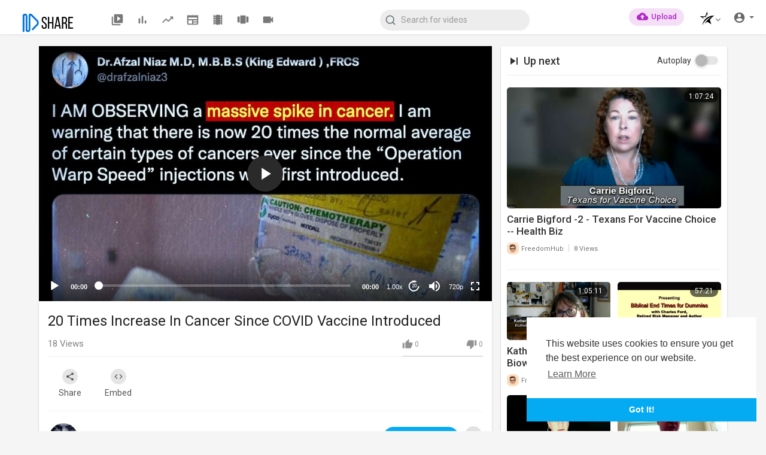

--- FILE ---
content_type: text/html; charset=UTF-8
request_url: https://2ubii.com/watch/20-times-increase-in-cancer-since-covid-vaccine-introduced_YtLZEF4kmCICXho.html
body_size: 46139
content:
<!DOCTYPE html>
<html id="html">
<head>
	<meta charset="UTF-8">
	<title>20 Times Increase In Cancer Since COVID Vaccine Introduced</title>
	<meta name="title" content="20 Times Increase In Cancer Since COVID Vaccine Introduced">
	<meta name="description" content="⁣A doctor has claimed that he has seen more cancer rates than ever before.">
	<meta name="keywords" content="war,room">
	<meta name="viewport" content="width=device-width, initial-scale=1, maximum-scale=1">
    <meta property="fb:app_id" content="1643990952546825" />
    <meta name="format-detection" content="telephone=no" />
    <meta name="apple-mobile-web-app-capable" content="yes" />
        <!-- Twitter Card data -->
<meta name="twitter:card" content="summary">
<meta name="twitter:site" content="@publisher_handle">
<meta name="twitter:title" content="20 Times Increase In Cancer Since COVID Vaccine Introduced">
<meta name="twitter:description" content="⁣A doctor has claimed that he has seen more cancer rates than ever before.">
<meta name="twitter:creator" content="@author_handle">
<meta name="twitter:image" content="https://tuebii.b-cdn.net/upload/photos/2021/11/WeJuBehhCb67TcFQBiYO_25_8ef8c4a6cb1fcfc97422d87c99abb1b8_image.jpg">

<!-- Open Graph data -->
<meta property="og:title" content="20 Times Increase In Cancer Since COVID Vaccine Introduced" />
<meta property="og:type" content="article" />
<meta property="og:url" content="https://2ubii.com/watch/20-times-increase-in-cancer-since-covid-vaccine-introduced_YtLZEF4kmCICXho.html" />
<meta property="og:image" content="https://tuebii.b-cdn.net/upload/photos/2021/11/WeJuBehhCb67TcFQBiYO_25_8ef8c4a6cb1fcfc97422d87c99abb1b8_image.jpg" />
<meta property="og:description" content="⁣A doctor has claimed that he has seen more cancer rates than ever before." /> 
<meta name="thumbnail" content="https://tuebii.b-cdn.net/upload/photos/2021/11/WeJuBehhCb67TcFQBiYO_25_8ef8c4a6cb1fcfc97422d87c99abb1b8_image.jpg" />
    <link rel="shortcut icon" type="image/png" href="https://2ubii.com/themes/default/img/icon.png"/>
    <link rel="stylesheet" href="https://2ubii.com/themes/default/css/jquery-ui.min.css">
    <link rel="stylesheet" href="https://2ubii.com/themes/default/css/jquery.tagit.css">
    <link rel="stylesheet" href="https://2ubii.com/themes/default/css/font-awesome-4.7.0/css/font-awesome.min.css">
    <link rel="stylesheet" href="https://2ubii.com/themes/default/css/twemoji-awesome.css">
    <link rel="stylesheet" href="https://netdna.bootstrapcdn.com/bootstrap/3.0.0/css/bootstrap-glyphicons.css">
    <link rel="stylesheet" href="https://2ubii.com/themes/default/css/bootstrap.min.css">
    <link rel="stylesheet" href="https://2ubii.com/themes/default/js/lib/sweetalert2/dist/sweetalert2.min.css">
    <link rel="stylesheet" href="https://2ubii.com/themes/default/js/lib/notifIt/notifIt/css/notifIt.min.css">
    <link rel="stylesheet" href="https://2ubii.com/themes/default/css/style.css" id="style-css">
      
    <link rel="stylesheet" href="https://2ubii.com/themes/default/css/custom.style.css">
    <link href="https://fonts.googleapis.com/icon?family=Material+Icons" rel="stylesheet" type="text/css">
    <link href="https://fonts.googleapis.com/css?family=Open+Sans|Roboto:400,500" rel="stylesheet">
    <script src="https://2ubii.com/themes/default/js/jquery-3.min.js"></script>
    <script src="https://2ubii.com/themes/default/js/jquery-ui.min.js"></script>
    <script type="text/javascript" src="https://2ubii.com/themes/default/js/jquery.form.min.js"></script>
    <script type="text/javascript" src="https://2ubii.com/themes/default/js/tag-it.min.js"></script>
          <link rel="stylesheet" href="https://2ubii.com/themes/default/player/css/mediaelementplayer.min.css" />
      <script src="https://2ubii.com/themes/default/player/js/mediaelement-and-player.min.js"></script>
    
    


    <script src="https://2ubii.com/themes/default/js/lib/sweetalert2/dist/sweetalert2.js"></script>
    <script src="https://2ubii.com/themes/default/js/lib/notifIt/notifIt/js/notifIt.min.js"></script>
    <link href="https://gitcdn.github.io/bootstrap-toggle/2.2.2/css/bootstrap-toggle.min.css" rel="stylesheet">
    
    <link rel="stylesheet" href="https://2ubii.com/themes/default/css/bootstrap-select.min.css">
    <script src="https://2ubii.com/themes/default/js/bootstrap-select.min.js"></script>
	
	<link rel="stylesheet" href="https://2ubii.com/themes/default/css/owl.carousel.min.css">
    <script src="https://2ubii.com/themes/default/js/owl.carousel.min.js"></script>
       
        
    <script src="https://2ubii.com/themes/default/player/plugins/speed/speed.min.js"></script>
    <link rel="stylesheet" href="https://2ubii.com/themes/default/player/plugins/speed/speed.min.css" />
    <script src="https://2ubii.com/themes/default/player/plugins/speed/speed-i18n.js"></script>
    <script src="https://2ubii.com/themes/default/player/plugins/jump/jump-forward.min.js"></script>
    <link rel="stylesheet" href="https://2ubii.com/themes/default/player/plugins/jump/jump-forward.min.css" />
    <script src="https://2ubii.com/themes/default/player/plugins/ads/ads.min.js"></script>
    <link rel="stylesheet" href="https://2ubii.com/themes/default/player/plugins/ads/ads.min.css" />
    <script src="https://2ubii.com/themes/default/player/plugins/ads/ads-i18n.js"></script>
    <script src="https://2ubii.com/themes/default/player/plugins/vast/ads-vast-vpaid.js"></script>
    <script src="https://2ubii.com/themes/default/player/plugins/quality/quality.min.js"></script>
    <link rel="stylesheet" href="https://2ubii.com/themes/default/player/plugins/quality/quality.min.css" />
    <script src="https://cdn.jsdelivr.net/npm/mediaelement@4.2.7/build/renderers/facebook.min.js"></script>
    <script src="https://2ubii.com/themes/default/js/Fingerprintjs2/fingerprint2.js"></script>
    <script src="https://2ubii.com/themes/default/js/emoji/emojionearea/dist/emojionearea.js"></script>
    <link rel="stylesheet" type="text/css" href="https://2ubii.com/themes/default/js/emoji/emojionearea/dist/emojionearea.min.css"/>

    <script src= "https://player.twitch.tv/js/embed/v1.js"></script>

        
        <script src="https://cdnjs.cloudflare.com/ajax/libs/socket.io/2.0.4/socket.io.js"></script>
        <script>
      function RunLiveAgora(channelName,DIV_ID) {
        var agoraAppId = ''; 
        var token = null;

        var client = AgoraRTC.createClient({mode: 'live', codec: 'vp8'}); 
        client.init(agoraAppId, function () {


            client.setClientRole('audience', function() {
          }, function(e) {
          });
          
          client.join(token, channelName, 0, function(uid) {
          }, function(err) {
          });
          }, function (err) {
          });

          client.on('stream-added', function (evt) {
          var stream = evt.stream;
          var streamId = stream.getId();
          
          client.subscribe(stream, function (err) {
          });
        });
        client.on('stream-subscribed', function (evt) {
          var video_id = $('#video-id').val();
         if (!video_id) {
            return false;
         }
          $('#'+DIV_ID).html('<div class="wow_liv_counter"><span id="live_word_'+video_id+'">Live</span> <span id="live_count_'+video_id+'"> 0</span></div><div id="live_post_comments_'+video_id+'" class="wow_liv_comments_feed user-comments"></div>');
          var remoteStream = evt.stream;
          remoteStream.play(DIV_ID);
          $('#player_'+remoteStream.getId()).find('video').css('position', 'relative');
        });
      }
                var site_url = 'https://2ubii.com';
        function PT_Ajax_Requests_File() {
          return site_url + '/';
        }
        function PT_Page_Loading_File() {
          return site_url + '/page_loading.php';
        }
        function OpenShareWindow(url, windowName) {
           newwindow = window.open(url, windowName, 'height=600,width=800');
           if (window.focus) {
              newwindow.focus();
           }
           return false;
        }
        function getCookie(name) {
          var value = "; " + document.cookie;
          var parts = value.split("; " + name + "=");
          if (parts.length == 2) return parts.pop().split(";").shift();
        }
    </script>
    <script src="https://2ubii.com/themes/default/js/header.js"></script>
        <script src="https://imasdk.googleapis.com/js/sdkloader/ima3.js" type="text/javascript"></script>
    </head>
<script type="text/javascript">
  $(document).on('click', 'a[data-load]', function(event) {
    if ($('#live_post_id').length > 0) {
          DeleteLive();
          window.location = $(this).attr('href');
          return false;
    }
    $('#bar_loading').show();
      event.preventDefault();
      var url = $(this).attr('data-load');
      if ($('video').length > 0) {
        $('video')[0].pause();
      }
      $.ajax({
        url: PT_Page_Loading_File()+url,
        type: 'GET',
        dataType: 'html'
      })
      .done(function(data_html) {
        if ($(data_html).filter('#json-data').length > 0) {
            if (typeof(ads_) != 'undefined') {
              clearInterval(ads_);
            }
            
            data = JSON.parse($(data_html).filter('#json-data').val());
            
            

            (data.page == 'home') ? $('#home_menu_').addClass('active') : $('#home_menu_').removeClass('active');
            (data.page == 'history') ? $('#history_menu_').addClass('active') : $('#history_menu_').removeClass('active');
            (data.page == 'articles') ? $('#articles_menu_').addClass('active') : $('#articles_menu_').removeClass('active');
            (data.page == 'latest') ? $('#latest_menu_').addClass('active') : $('#latest_menu_').removeClass('active');
            (data.page == 'trending') ? $('#trending_menu_').addClass('active') : $('#trending_menu_').removeClass('active');
            (data.page == 'paid-videos') ? $('#paid_videos_').addClass('active') : $('#paid_videos_').removeClass('active');
            (data.page == 'top') ? $('#top_menu_').addClass('active') : $('#top_menu_').removeClass('active');
            (data.page == 'movies') ? $('#movies_menu_').addClass('active') : $('#movies_menu_').removeClass('active');
            (data.page == 'popular_channels') ? $('#popular_channels_menu_').addClass('active') : $('#popular_channels_menu_').removeClass('active');
            (data.page == 'stock') ? $('#stock_videos_menu_').addClass('active') : $('#stock_videos_menu_').removeClass('active');


            window.history.pushState({state:'new'},'', data.url);
            $('#container_content').html(data_html);
            $('meta[name=title]').attr('content', data.title);
            $('meta[name=description]').attr('content', data.description);
            $('meta[name=keywords]').attr('content', data.keyword);
            $('title').text(data.title);
            var main_container_class = 'main-content ';
            (data.page != 'login') ? main_container_class += ' container ' : main_container_class += ' welcome-page ';
            if (data.is_movie == true) {
              $('.toggle-mode').hide();
              $('.logo-img img').attr('src', 'https://2ubii.com/themes/default/img/logo-light.png');
              (data.page == 'watch') ? main_container_class += ' movies-container ' : main_container_class += ' ';
            }
            else{
              if ($('#toggle-mode').prop( "checked" ) === true) {
                $('.logo-img img').attr('src', 'https://2ubii.com/themes/default/img/logo-light.png');
              }
              else{
                $('.logo-img img').attr('src', 'https://2ubii.com/themes/default/img/logo.png');
              }
              $('.toggle-mode').show();
              (data.page == 'watch') ? main_container_class += ' watch-container ' : main_container_class += ' ';
            }
            
      			(data.page == 'movie') ? main_container_class += ' movies-container ' : main_container_class += ' ';
                  (data.page == 'go_pro') ? main_container_class += ' p-relative ' : main_container_class += ' ';
      			(data.page == 'home') ? main_container_class += ' home-container ' : main_container_class += ' ';
            $('#main-container').attr('class',main_container_class);
            (data.page == 'messages') ? $('#header_ad_').attr('class','hidden') : $('#header_ad_').attr('class','ads-placment');
            (data.page == 'messages') ? $('#footer_ad_').attr('class','hidden') : $('#footer_ad_').attr('class','ads-placment');
            (data.page == 'watch') ? $('#header_change_2').attr('class','container watch-container') : $('#header_change_2').attr('class','container');
            (data.page == 'watch') ? $('#header_change_3').attr('class','container watch-container') : $('#header_change_3').attr('class','container');
          }
          else{
            window.location.href = site_url+'/login';
          }
      })
      .fail(function() {
        if (typeof(getCookie('user_id')) == 'undefined') {
          window.location.href = site_url+'/login';
        }
        else{
          window.location.href = site_url+'/404';
        }
      })
      .always(function() {
        window.scrollTo(0,0);
        $('#bar_loading').delay(300).fadeOut(300);
        $(".video-player").hover(
            function(e){
              $('.watermark').css('display', 'block');
             }, 
            function(e){
              setTimeout(function () {
                if ($('.video-player:hover').length == 0) {
                  $('.watermark').css('display', 'none');
                }
              }, 1000);
             } 
        );
      });
  });
  function load_more_sub() {
    var id = $('.subscribers_').last().attr('data_subscriber_id');
    var user_id = '{{ME id}}';
    $.post(PT_Ajax_Requests_File()+'aj/user/get_more_subscribers_', {id: id,user_id:user_id}, function(data, textStatus, xhr) {
      if (data.status == 200) {
        if (data.html != '') {
          $('.user_subscribers_').append(data.html);
        }
        else{
          $('#user_subscribers__load').html('<svg xmlns="http://www.w3.org/2000/svg" viewBox="0 0 24 24"><path fill="currentColor" d="M12,2A10,10 0 0,0 2,12A10,10 0 0,0 12,22A10,10 0 0,0 22,12A10,10 0 0,0 12,2M17,13H7V11H17V13Z" /></svg> No more subscriptions');
        }
        
      }
      
    });
  }
</script>
     
<body itemscope itemtype="http://schema.org/Organization" id="pt-body">
  	<div id="pop_up_18" class="modal matdialog et_plus" data-backdrop="static" data-keyboard="false"> 
		<div class="modal-dialog">
			<div class="modal-content">     
				<div class="modal-body">
					<svg xmlns="http://www.w3.org/2000/svg" xmlns:xlink="http://www.w3.org/1999/xlink" viewBox="0 0 328.863 328.863" height="120" width="120" xml:space="preserve"> <g id="_x34_4-18Plus_movie"> <g> <path fill="currentColor" d="M104.032,220.434V131.15H83.392V108.27h49.121v112.164H104.032z"/> </g> <g> <path fill="currentColor" d="M239.552,137.23c0,9.76-5.28,18.4-14.08,23.201c12.319,5.119,20,15.84,20,28.32c0,20.16-17.921,32.961-45.921,32.961 c-28.001,0-45.921-12.641-45.921-32.48c0-12.801,8.32-23.682,21.28-28.801c-9.44-5.281-15.52-14.24-15.52-24 c0-17.922,15.681-29.281,40.001-29.281C224.031,107.15,239.552,118.83,239.552,137.23z M180.51,186.352 c0,9.441,6.721,14.721,19.041,14.721c12.32,0,19.2-5.119,19.2-14.721c0-9.279-6.88-14.561-19.2-14.561 C187.23,171.791,180.51,177.072,180.51,186.352z M183.391,138.83c0,8.002,5.76,12.48,16.16,12.48c10.4,0,16.16-4.479,16.16-12.48 c0-8.318-5.76-12.959-16.16-12.959C189.15,125.871,183.391,130.512,183.391,138.83z"/> </g> <g> <path fill="currentColor" d="M292.864,120.932c4.735,13.975,7.137,28.592,7.137,43.5c0,74.752-60.816,135.568-135.569,135.568 S28.862,239.184,28.862,164.432c0-74.754,60.816-135.568,135.569-135.568c14.91,0,29.527,2.4,43.5,7.137V5.832 C193.817,1.963,179.24,0,164.432,0C73.765,0,0.001,73.764,0.001,164.432s73.764,164.432,164.431,164.432 S328.862,255.1,328.862,164.432c0-14.807-1.962-29.385-5.831-43.5H292.864z"/> </g> <g> <polygon fill="currentColor" points="284.659,44.111 284.659,12.582 261.987,12.582 261.987,44.111 230.647,44.111 230.647,66.781 261.987,66.781 261.987,98.309 284.659,98.309 284.659,66.781 316.186,66.781 316.186,44.111 "/> </g> </g> </svg>
					<h4>Please note that if you are under 18, you won't be able to access this site. </h4> 
					<p>Are you 18 years old or above?</p>		  
				</div> 
				<div class="modal-footer">  
					<button class="btn btn-success matbtn" id="pop_up_18_yes">Yes</button>  
					<button class="btn matbtn" id="pop_up_18_no">No</button>  
				</div>
			</div>          
		</div>
	</div>
  <a href="" id="link_redirect_to_page"  data-load=""></a>
  <div id="bar_loading"></div>
    <input type="hidden" class="main_session" value="24565be6f1d6ba1307e80f024963fee78abc654f">
  	<header>
		<nav class="navbar navbar-findcond navbar-fixed-top header-layout">
	<div class="pt_main_hdr" id="header_change">
		<div class="navbar-header">
						<!--<ul class="nav navbar-nav">
				<li>
				   <div id="open_slide" class="pt_opn_sid_menu">
						<svg xmlns="http://www.w3.org/2000/svg" width="24" height="24" viewBox="0 0 24 24"><path fill="currentColor" d="M3,6H21V8H3V6M3,11H21V13H3V11M3,16H21V18H3V16Z" /></svg>
				   </div>
				</li>
			</ul>-->
						<a class="navbar-brand logo-img" href="https://2ubii.com/" itemprop="url">
									<img itemprop="logo" src="https://2ubii.com/themes/default/img/logo.png" alt="Share">
							</a>
			
						<ul class="nav navbar-nav sec_lay_hdr">
				<li class="pt_hide-from-mobile " id="latest_menu_" tooltip="Latest videos" flow="down">
					<a href="https://2ubii.com/videos/latest" data-load="?link1=videos&page=latest">
						<svg xmlns="http://www.w3.org/2000/svg" width="24" height="24" viewBox="0 0 24 24"><path fill="currentColor" d="M3 6c-.55 0-1 .45-1 1v13c0 1.1.9 2 2 2h13c.55 0 1-.45 1-1s-.45-1-1-1H5c-.55 0-1-.45-1-1V7c0-.55-.45-1-1-1zm17-4H8c-1.1 0-2 .9-2 2v12c0 1.1.9 2 2 2h12c1.1 0 2-.9 2-2V4c0-1.1-.9-2-2-2zm-8 12.5v-9l5.47 4.1c.27.2.27.6 0 .8L12 14.5z"/></svg>
				    </a>
				</li>
				<li class="pt_hide-from-mobile " id="top_menu_" tooltip="Top videos" flow="down">
					<a href="https://2ubii.com/videos/top" data-load="?link1=videos&page=top">
						<svg xmlns="http://www.w3.org/2000/svg" width="24" height="24" viewBox="0 0 24 24"><path fill="currentColor" d="M6.4 9.2h.2c.77 0 1.4.63 1.4 1.4v7c0 .77-.63 1.4-1.4 1.4h-.2c-.77 0-1.4-.63-1.4-1.4v-7c0-.77.63-1.4 1.4-1.4zM12 5c.77 0 1.4.63 1.4 1.4v11.2c0 .77-.63 1.4-1.4 1.4-.77 0-1.4-.63-1.4-1.4V6.4c0-.77.63-1.4 1.4-1.4zm5.6 8c.77 0 1.4.63 1.4 1.4v3.2c0 .77-.63 1.4-1.4 1.4-.77 0-1.4-.63-1.4-1.4v-3.2c0-.77.63-1.4 1.4-1.4z"/></svg>
				    </a>
				</li>
				<li class="pt_hide-from-mobile " id="trending_menu_" tooltip="Trending" flow="down">
					<a href="https://2ubii.com/videos/trending" data-load="?link1=videos&page=trending">
						<svg xmlns="http://www.w3.org/2000/svg" width="24" height="24" viewBox="0 0 24 24"><path fill="currentColor" d="M16.85 6.85l1.44 1.44-4.88 4.88-3.29-3.29c-.39-.39-1.02-.39-1.41 0l-6 6.01c-.39.39-.39 1.02 0 1.41.39.39 1.02.39 1.41 0L9.41 12l3.29 3.29c.39.39 1.02.39 1.41 0l5.59-5.58 1.44 1.44c.31.31.85.09.85-.35V6.5c.01-.28-.21-.5-.49-.5h-4.29c-.45 0-.67.54-.36.85z"/></svg>
				    </a>
				</li>
								<li class="hide-from-mobile " id="articles_menu_" tooltip="Articles" flow="down">
					<a href="https://2ubii.com/articles" data-load="?link1=articles">
						<svg xmlns="http://www.w3.org/2000/svg" width="24" height="24" viewBox="0 0 24 24"><path fill="currentColor" d="M20,11H4V8H20M20,15H13V13H20M20,19H13V17H20M11,19H4V13H11M20.33,4.67L18.67,3L17,4.67L15.33,3L13.67,4.67L12,3L10.33,4.67L8.67,3L7,4.67L5.33,3L3.67,4.67L2,3V19A2,2 0 0,0 4,21H20A2,2 0 0,0 22,19V3L20.33,4.67Z"/></svg>
				    </a>
				</li>
												<li class="hide-from-mobile " id="movies_menu_" tooltip="Movies" flow="down">
					<a href="https://2ubii.com/movies" data-load="?link1=movies">
						<svg xmlns="http://www.w3.org/2000/svg" width="24" height="24" viewBox="0 0 24 24"><path fill="currentColor" d="M18 4v1h-2V4c0-.55-.45-1-1-1H9c-.55 0-1 .45-1 1v1H6V4c0-.55-.45-1-1-1s-1 .45-1 1v16c0 .55.45 1 1 1s1-.45 1-1v-1h2v1c0 .55.45 1 1 1h6c.55 0 1-.45 1-1v-1h2v1c0 .55.45 1 1 1s1-.45 1-1V4c0-.55-.45-1-1-1s-1 .45-1 1zM8 17H6v-2h2v2zm0-4H6v-2h2v2zm0-4H6V7h2v2zm10 8h-2v-2h2v2zm0-4h-2v-2h2v2zm0-4h-2V7h2v2z"/></svg>
				    </a>
				</li>
												<li class="hide-from-mobile " id="popular_channels_menu_" tooltip="Popular Channels" flow="down">
					<a href="https://2ubii.com/popular_channels" data-load="?link1=popular_channels">
						<svg xmlns="http://www.w3.org/2000/svg" width="24" height="24" viewBox="0 0 24 24"><path fill="currentColor" d="M8 19h8c.55 0 1-.45 1-1V5c0-.55-.45-1-1-1H8c-.55 0-1 .45-1 1v13c0 .55.45 1 1 1zm-5-2h2c.55 0 1-.45 1-1V7c0-.55-.45-1-1-1H3c-.55 0-1 .45-1 1v9c0 .55.45 1 1 1zM18 7v9c0 .55.45 1 1 1h2c.55 0 1-.45 1-1V7c0-.55-.45-1-1-1h-2c-.55 0-1 .45-1 1z"/></svg>
				    </a>
				</li>
												<li class="hide-from-mobile " id="stock_videos_menu_" tooltip="Stock Videos" flow="down">
					<a href="https://2ubii.com/videos/stock" data-load="?link1=videos&page=stock">
						<svg xmlns="http://www.w3.org/2000/svg" viewBox="0 0 24 24"><path fill="currentColor" d="M17,10.5V7A1,1 0 0,0 16,6H4A1,1 0 0,0 3,7V17A1,1 0 0,0 4,18H16A1,1 0 0,0 17,17V13.5L21,17.5V6.5L17,10.5Z" /></svg>
				    </a>
				</li>
							</ul>
						
			<form class="navbar-form navbar-left search-header" role="search" action="https://2ubii.com/search" method="GET">
                <div class="form-group">
                    <input type="text" class="form-control" id="search-bar" name="keyword" placeholder="Search for videos" autocomplete="off" value=""> 
                    					<svg xmlns="http://www.w3.org/2000/svg" width="24" height="24" viewBox="0 0 24 24" fill="none" stroke="currentColor" stroke-width="2" stroke-linecap="round" stroke-linejoin="round" class="feather feather-search" onclick="javascript:$('.search-header input').focus();"><circle cx="11" cy="11" r="8"></circle><line x1="21" y1="21" x2="16.65" y2="16.65"></line></svg>
                </div>
                <div class="search-dropdown hidden"></div>
            </form>
			<!--<ul class="nav navbar-nav">
				<li class="dropdown hide-from-mobile" id="category_menu_">
				   <a href="#" class="dropdown-toggle" data-toggle="dropdown" role="button" aria-expanded="false">Categories <span class="caret"></span></a>
				   <ul class="dropdown-menu categories-drop-down" role="menu">
				    					    <li class="hide-from-mobile">
						   <a class="category" href="https://2ubii.com/videos/category/1" data-load="?link1=videos&page=category&id=1">Film & Animation</a>
						</li>
										    <li class="hide-from-mobile">
						   <a class="category" href="https://2ubii.com/videos/category/3" data-load="?link1=videos&page=category&id=3">Music</a>
						</li>
										    <li class="hide-from-mobile">
						   <a class="category" href="https://2ubii.com/videos/category/4" data-load="?link1=videos&page=category&id=4">Pets & Animals</a>
						</li>
										    <li class="hide-from-mobile">
						   <a class="category" href="https://2ubii.com/videos/category/5" data-load="?link1=videos&page=category&id=5">Sports</a>
						</li>
										    <li class="hide-from-mobile">
						   <a class="category" href="https://2ubii.com/videos/category/6" data-load="?link1=videos&page=category&id=6">Travel & Events</a>
						</li>
										    <li class="hide-from-mobile">
						   <a class="category" href="https://2ubii.com/videos/category/7" data-load="?link1=videos&page=category&id=7">Gaming</a>
						</li>
										    <li class="hide-from-mobile">
						   <a class="category" href="https://2ubii.com/videos/category/8" data-load="?link1=videos&page=category&id=8">People & Blogs</a>
						</li>
										    <li class="hide-from-mobile">
						   <a class="category" href="https://2ubii.com/videos/category/9" data-load="?link1=videos&page=category&id=9">Comedy</a>
						</li>
										    <li class="hide-from-mobile">
						   <a class="category" href="https://2ubii.com/videos/category/10" data-load="?link1=videos&page=category&id=10">Entertainment</a>
						</li>
										    <li class="hide-from-mobile">
						   <a class="category" href="https://2ubii.com/videos/category/11" data-load="?link1=videos&page=category&id=11">News & Politics</a>
						</li>
										    <li class="hide-from-mobile">
						   <a class="category" href="https://2ubii.com/videos/category/12" data-load="?link1=videos&page=category&id=12">How-to & Style</a>
						</li>
										    <li class="hide-from-mobile">
						   <a class="category" href="https://2ubii.com/videos/category/13" data-load="?link1=videos&page=category&id=13">Non-profits & Activism</a>
						</li>
										    <li class="hide-from-mobile">
						   <a class="category" href="https://2ubii.com/videos/category/other" data-load="?link1=videos&page=category&id=other">Other</a>
						</li>
									   </ul>
				</li>
			</ul>-->
		</div>
		<ul class="nav navbar-nav navbar-right">
						 
			    <li class="hide-from-mobile">
					<a href="https://2ubii.com/upload-video" class="btn upload-button" data-load="?link1=upload-video">
						<svg xmlns="http://www.w3.org/2000/svg" width="24" height="24" viewBox="0 0 24 24"><path fill="currentColor" d="M14,13V17H10V13H7L12,8L17,13M19.35,10.03C18.67,6.59 15.64,4 12,4C9.11,4 6.6,5.64 5.35,8.03C2.34,8.36 0,10.9 0,14A6,6 0 0,0 6,20H19A5,5 0 0,0 24,15C24,12.36 21.95,10.22 19.35,10.03Z" /></svg>
						<span class="hide-in-mobile">Upload</span>
					</a>
				</li>
											<li class="show-in-mobile pull-left top-header">
				<a href="#" class="search-icon"><svg xmlns="http://www.w3.org/2000/svg" width="24" height="24" viewBox="0 0 24 24"><path fill="currentColor" d="M9.5,3A6.5,6.5 0 0,1 16,9.5C16,11.11 15.41,12.59 14.44,13.73L14.71,14H15.5L20.5,19L19,20.5L14,15.5V14.71L13.73,14.44C12.59,15.41 11.11,16 9.5,16A6.5,6.5 0 0,1 3,9.5A6.5,6.5 0 0,1 9.5,3M9.5,5C7,5 5,7 5,9.5C5,12 7,14 9.5,14C12,14 14,12 14,9.5C14,7 12,5 9.5,5Z" /></svg> </a>
			</li>
						<li class="dropdown top-header profile-nav">
    <a href="#" class="dropdown-toggle btn btn-default centered-button" data-toggle="dropdown" role="button" aria-expanded="false" style="background: transparent;">
      <span>
        <span data-toggle="tooltip" data-placement="bottom" title="MAJiiK Apps">
            <svg version="1.0" xmlns="http://www.w3.org/2000/svg"
             width="20.000000pt" height="20.000000pt" viewBox="0 0 720.000000 720.000000"
             preserveAspectRatio="xMidYMid meet">
            
            <g transform="translate(0.000000,720.000000) scale(0.100000,-0.100000)"
            fill="#000000" stroke="none">
            <path d="M3518 6629 c-78 -207 -213 -570 -331 -889 -330 -890 -407 -1094 -415
            -1102 -4 -3 -167 -2 -362 2 -195 5 -697 16 -1115 24 -418 9 -786 17 -818 19
            -31 2 -54 0 -50 -4 5 -3 186 -132 403 -286 217 -154 433 -307 480 -340 47 -33
            299 -192 560 -353 261 -161 489 -302 505 -314 30 -21 -30 47 -513 574 l-271
            295 132 7 c140 7 1181 38 1282 38 l60 0 41 123 c112 329 474 1435 474 1445 0
            46 44 -53 241 -547 123 -308 225 -558 226 -557 3 2 -100 558 -176 956 -16 85
            -50 238 -76 340 -41 164 -171 666 -193 744 -7 26 -17 6 -84 -175z"/>
            <path d="M6214 4950 c-666 -35 -1280 -187 -1874 -464 -896 -418 -1684 -1146
            -2186 -2018 -333 -577 -544 -1212 -609 -1831 -19 -188 -19 -187 14 -87 175
            527 551 1181 1006 1750 798 996 1800 1712 2878 2055 98 31 180 55 183 53 2 -3
            -31 -26 -74 -53 -158 -99 -598 -399 -725 -494 -260 -195 -676 -559 -932 -816
            -381 -382 -802 -934 -1130 -1480 -67 -112 -225 -404 -225 -416 0 -2 55 49 123
            115 279 272 518 481 806 705 114 89 147 110 165 105 39 -12 549 -272 705 -359
            270 -151 649 -386 1002 -620 94 -62 168 -108 166 -101 -5 12 -502 1482 -604
            1783 l-65 193 68 97 c546 791 1032 1285 1763 1797 l123 86 -68 0 c-38 0 -132
            2 -209 4 -77 3 -212 1 -301 -4z"/>
            </g>
            </svg>
        </span>
        <span class="fa fa-angle-down" style="position: absolute;margin-top: 7px;"></span>
      </span>
    </a>
   <ul class="dropdown-menu" role="menu" style="min-width: 350px; left: -60px; transform: translateX(-50%);">
      <li>
         <div class="col-md-4 col-sm-4 col-xs-4">
            <a href="https://majiikexpress.social">
            <img src="https://2ubii.com/themes/default/img/Express.png" style="max-width: 100px;">
            </a>
         </div>
         <div class="col-md-4 col-sm-4 col-xs-4">
            <a href="https://majiik.com/projects">
            <img src="https://2ubii.com/themes/default/img/Access.png" style="max-width: 100px;">
            </a>
         </div>
         <div class="col-md-4 col-sm-4 col-xs-4">
            <a href="https://majiiktix.com">
            <img src="https://2ubii.com/themes/default/img/Attend.png" style="max-width: 100px;">
            </a>
         </div>
      </li>
      <li>
         <div class="col-md-4 col-sm-4 col-xs-4">
            <a href="https://majiik.com/conniictchoice">
            <img src="https://2ubii.com/themes/default/img/CONNiiCT.png" style="max-width: 100px;">
            </a>
         </div>
         <div class="col-md-4 col-sm-4 col-xs-4">
            <a href="https://www.buzzbii.com">
            <img src="https://2ubii.com/themes/default/img/Engage.png" style="max-width: 100px;">
            </a>
         </div>
         <div class="col-md-4 col-sm-4 col-xs-4">
            <a href="https://majiikradio.com/genres">
            <img src="https://2ubii.com/themes/default/img/Listen.png" style="max-width: 100px;">
            </a>
         </div>
      </li>
      <li>
         <div class="col-md-4 col-sm-4 col-xs-4">
            <a href="https://2ubii.com">
            <img src="https://2ubii.com/themes/default/img/Share.png" style="max-width: 100px;">
            </a>
         </div>
         <div class="col-md-4 col-sm-4 col-xs-4">
            <a href="https://majiik.video">
            <img src="https://2ubii.com/themes/default/img/Watch.png" style="max-width: 100px;">
            </a>
         </div>
      </li>
   </ul>
</li>
<li class="dropdown hide-from-mobile top-header profile-nav">
	<a href="#" class="dropdown-toggle" data-toggle="dropdown" role="button" aria-expanded="false">
		<svg xmlns="http://www.w3.org/2000/svg" width="24" height="24" viewBox="0 0 24 24"><path fill="currentColor" d="M12,19.2C9.5,19.2 7.29,17.92 6,16C6.03,14 10,12.9 12,12.9C14,12.9 17.97,14 18,16C16.71,17.92 14.5,19.2 12,19.2M12,5A3,3 0 0,1 15,8A3,3 0 0,1 12,11A3,3 0 0,1 9,8A3,3 0 0,1 12,5M12,2A10,10 0 0,0 2,12A10,10 0 0,0 12,22A10,10 0 0,0 22,12C22,6.47 17.5,2 12,2Z" /></svg> <span class="caret"></span>
	</a>
	<ul class="dropdown-menu" role="menu">
		<li><a href="https://2ubii.com/login">Login</a></li>
				<li>
			<a href="https://2ubii.com/register">Register</a>
		</li>
				<li class="divider hidden-lg hidden-md hidden-sm"></li>
					<li class="toggle-mode top-header">
				<label class="switch">
					Mode
					<input type="checkbox"  id="toggle-mode">
					<span class="slider round">
						<svg fill="#009da0" height="24" viewBox="0 0 24 24" width="24" xmlns="http://www.w3.org/2000/svg" class="feather feather-bulb" style="margin: 0px 0 0 1px;"><path d="M12,6A6,6 0 0,1 18,12C18,14.22 16.79,16.16 15,17.2V19A1,1 0 0,1 14,20H10A1,1 0 0,1 9,19V17.2C7.21,16.16 6,14.22 6,12A6,6 0 0,1 12,6M14,21V22A1,1 0 0,1 13,23H11A1,1 0 0,1 10,22V21H14M20,11H23V13H20V11M1,11H4V13H1V11M13,1V4H11V1H13M4.92,3.5L7.05,5.64L5.63,7.05L3.5,4.93L4.92,3.5M16.95,5.63L19.07,3.5L20.5,4.93L18.37,7.05L16.95,5.63Z" /></svg>
					</span>
				</label>
			</li>
		   </ul>
</li>
		</ul>
	</div>
</nav>

<nav class="navbar navbar-findcond navbar-fixed-top header-layout hidden search-bar">
	<div class="navbar-header">
		<form class="search-header-mobile" role="search" action="https://2ubii.com/search" method="GET">
			<div class="form-group">
				<input type="text" class="form-control" id="search-bar-mobile" name="keyword" placeholder="Search for videos" autocomplete="off" value=""> 
			</div>
			<div class="search-dropdown hidden"></div>
		</form>
	</div>
</nav>


<script>
$('.search-icon').on('click', function(event) {
	event.preventDefault();
	$('.search-bar').toggleClass('hidden');
});

$('#open_slide').on('click', function(event) {
	event.preventDefault();
	$('body').toggleClass('side_open');
});

$('#search-bar').keyup(function(event) {
	var search_value = $(this).val();
	var search_dropdown = $('.search-dropdown');
	if (search_value == '') {
		search_dropdown.addClass('hidden');
		search_dropdown.empty();
		return false;
	} else {
		search_dropdown.removeClass('hidden');
	}
    $.post('https://2ubii.com/aj/search', {search_value: search_value}, function(data, textStatus, xhr) {
    	if (data.status == 200) {
    		search_dropdown.html(data.html);
    	} else {
	       search_dropdown.addClass('hidden');
		   search_dropdown.empty();
		   return false;
    	}
    });
});

jQuery(document).click(function(event){
    if (!(jQuery(event.target).closest(".search-dropdown").length)) {
        jQuery('.search-dropdown').addClass('hidden');
    }
});

jQuery(document).click(function(event){
    if (!(jQuery(event.target).closest("#open_slide, .yp_side_drawer").length)) {
        jQuery('body').removeClass('side_open');
    }
});
</script>
    <div class="clear"></div>
	</header>
    

	<div id="main-container" class="container watch-container    main-content" >
                          <div class="ads-placment" id="header_ad_"></div>
                <div class="announcement-renderer">
            
        </div>
                <div id="container_content">
          <script type="text/javascript" charset="utf8" src="https://2ubii.com/themes/default/js/stripe.js"></script>
<div class="top-video video-player-page">
   <div class="row">
      <div id="background" class="hidden"></div>
      <div class="col-md-8 player-video" style="margin-top: 0 !important">
                  
                           
                            
          
         <div class="video-player pt_video_player " id="post_live_video_10348">
            				
								
            
                                                   
            <video id="my-video"  controls    style="width:100%; height:100%;position: relative;" poster="https://tuebii.b-cdn.net/upload/photos/2021/11/WeJuBehhCb67TcFQBiYO_25_8ef8c4a6cb1fcfc97422d87c99abb1b8_image.jpg"  >
                                                                           <source src="https://tuebii.b-cdn.net/upload/videos/2021/11/XPb3HrjHtPIGeAuCLEfR_25_bec4295d81156f2de523b46ff12eeda5_video_720p_converted.mp4" type="video/mp4" data-quality="720p" title='720p' label='720p' res='720'>
                                             <source src="https://tuebii.b-cdn.net/upload/videos/2021/11/XPb3HrjHtPIGeAuCLEfR_25_bec4295d81156f2de523b46ff12eeda5_video_480p_converted.mp4" type="video/mp4" data-quality="480p" title='480p' label='480p' res='480'>
                                             <source src="https://tuebii.b-cdn.net/upload/videos/2021/11/XPb3HrjHtPIGeAuCLEfR_25_bec4295d81156f2de523b46ff12eeda5_video_360p_converted.mp4" type="video/mp4" data-quality="360p" title='360p' label='360p' res='360'>
                                             <source src="https://tuebii.b-cdn.net/upload/videos/2021/11/XPb3HrjHtPIGeAuCLEfR_25_bec4295d81156f2de523b46ff12eeda5_video_240p_converted.mp4" type="video/mp4" data-quality="240p" title='240p' label='240p' res='240'>
                                             Your browser does not support HTML5 video.
               <!-- //src="http://www.youtube.com/watch?v=nOEw9iiopwI" type="video/youtube" -->
            </video>
            
                                    <div class="icons hidden">
               <span class="expend-player"><i class="fa fa-expand fa-fw"></i></span>
            </div>
                                    
                  
         </div>
                                                
         <div class="clear"></div>
      </div>
      <div class="col-md-4 no-padding-left pull-right desktop">
         <div class="content pt_shadow">
            <div class="ads-placment"></div>
                        <div class="next-video">
               <div class="next-text pull-left pt_mn_wtch_nxttxt">
                  <h4><svg xmlns="http://www.w3.org/2000/svg" width="24" height="24" viewBox="0 0 24 24"><path fill="currentColor" d="M16,18H18V6H16M6,18L14.5,12L6,6V18Z" /></svg> Up next</h4>
               </div>
               <div class="pt_mn_wtch_switch pull-right">
                  <input id="autoplay" type="checkbox"  class="tgl autoplay-video">
                  <label class="tgl-btn" for="autoplay">Autoplay</label>
               </div>
               <div class="clear"></div>
            </div>
            <div class="videos-list pt_mn_wtch_rlts_prnt pt_mn_wtch_upnxt_prnt" id="next-video">
               <div class="video-wrapper top-video-wrapper pt_video_side_vids pt_pt_mn_wtch_rltvids" data-sidebar-video="13096">
	<div class="video-thumb">
		<a href="https://2ubii.com/watch/carrie-bigford-2-texans-for-vaccine-choice-health-biz_roSUUPp8DT2sUlF.html" data-load="?link1=watch&id=roSUUPp8DT2sUlF">
			<img src="https://tuebii.b-cdn.net/upload/photos/2025/06/HSNEf4NMxo5qX42Qs4UR_14_f54d86dedfa8fd27706d5da6d09009ba_image.jpg" alt="Carrie Bigford -2 -  Texans For Vaccine Choice -- Health Biz">
			<div class="play_hover_btn" onmouseenter="show_gif(this,'https://tuebii.b-cdn.net/upload/videos/2025/06/Bfc6UNKNfGpKR2h26Cys_14_9ee0e5f2ae9d8a5b60056d61537e1e0e0f3e715f659d39863f127251d4998f_small_video_.gif')" onmouseleave="hide_gif(this)">
				<svg xmlns="http://www.w3.org/2000/svg" width="24" height="24" viewBox="0 0 24 24" fill="none" stroke="currentColor" stroke-width="2" stroke-linecap="round" stroke-linejoin="round" class="feather feather-play-circle"><circle cx="12" cy="12" r="10"></circle><polygon points="10 8 16 12 10 16 10 8"></polygon></svg>
	        </div>
			<div class="video-duration">1:07:24</div>
		</a>
	</div>
	<div class="video-title">
		<a href="https://2ubii.com/watch/carrie-bigford-2-texans-for-vaccine-choice-health-biz_roSUUPp8DT2sUlF.html" data-load="?link1=watch&id=roSUUPp8DT2sUlF">Carrie Bigford -2 -  Texans For Vaccine Choice -- Health Biz</a>
	</div>
	<div class="vid_pub_info">
		<a href="https://2ubii.com/@FreedomHub" data-load="?link1=timeline&id=FreedomHub"><span class="video-publisher"><img src="https://tuebii.b-cdn.net/upload/photos/d-avatar.jpg"> FreedomHub</span></a>
		<span class="bold">|</span>
		<span class="video-views">8 Views</span>
	</div>
	<div class="clear"></div>
</div>
            </div>
			<hr>
                        <div class="videos-list related-videos pt_mn_wtch_rlts_prnt">
               <div class="video-wrapper top-video-wrapper pt_video_side_vids pt_pt_mn_wtch_rltvids" data-sidebar-video="13095">
	<div class="video-thumb">
		<a href="https://2ubii.com/watch/katherine-watt-us-bioweapon-vaccine-laws-what-congress-needs-to-change_F7XSczyIoBvglPL.html" data-load="?link1=watch&id=F7XSczyIoBvglPL">
			<img src="https://tuebii.b-cdn.net/upload/photos/2025/06/E3SwVY62hkbTPC2cJ3GY_09_765a8303765ee791d50a28303744af76_image.jpg" alt="Katherine Watt - Us Bioweapon Vaccine Laws - What Congress Needs To Change">
			<div class="play_hover_btn" onmouseenter="show_gif(this,'https://tuebii.b-cdn.net/upload/videos/2025/06/kVwzXgEZVHPS79uyoYew_09_97aa195b3c056131bfb3da52e8be0309e693eed3830d11c68f8748215dfa43_small_video_.gif')" onmouseleave="hide_gif(this)">
				<svg xmlns="http://www.w3.org/2000/svg" width="24" height="24" viewBox="0 0 24 24" fill="none" stroke="currentColor" stroke-width="2" stroke-linecap="round" stroke-linejoin="round" class="feather feather-play-circle"><circle cx="12" cy="12" r="10"></circle><polygon points="10 8 16 12 10 16 10 8"></polygon></svg>
	        </div>
			<div class="video-duration">1:05:11</div>
		</a>
	</div>
	<div class="video-title">
		<a href="https://2ubii.com/watch/katherine-watt-us-bioweapon-vaccine-laws-what-congress-needs-to-change_F7XSczyIoBvglPL.html" data-load="?link1=watch&id=F7XSczyIoBvglPL">Katherine Watt - Us Bioweapon Vaccine Laws - What Congress Needs To Change</a>
	</div>
	<div class="vid_pub_info">
		<a href="https://2ubii.com/@FreedomHub" data-load="?link1=timeline&id=FreedomHub"><span class="video-publisher"><img src="https://tuebii.b-cdn.net/upload/photos/d-avatar.jpg"> FreedomHub</span></a>
		<span class="bold">|</span>
		<span class="video-views">33 Views</span>
	</div>
	<div class="clear"></div>
</div><div class="video-wrapper top-video-wrapper pt_video_side_vids pt_pt_mn_wtch_rltvids" data-sidebar-video="12963">
	<div class="video-thumb">
		<a href="https://2ubii.com/watch/charles-ford-end-times-for-dummies_XY7sNsi3rvv8zWq.html" data-load="?link1=watch&id=XY7sNsi3rvv8zWq">
			<img src="https://tuebii.b-cdn.net/upload/photos/2025/02/AdkNvkALcaSJQ4w1nf2f_15_736c2152a6a308eab7bf449f3447a99b_image.jpg" alt="Charles Ford - End Times For Dummies">
			<div class="play_hover_btn" onmouseenter="show_gif(this,'https://tuebii.b-cdn.net/upload/videos/2025/02/ZgjjmF8RzOYIcVKUJyhC_15_b6dc3678610925839ec501186b0c07991ee8cf45899c4825c50531fe5fc3e3_small_video_.gif')" onmouseleave="hide_gif(this)">
				<svg xmlns="http://www.w3.org/2000/svg" width="24" height="24" viewBox="0 0 24 24" fill="none" stroke="currentColor" stroke-width="2" stroke-linecap="round" stroke-linejoin="round" class="feather feather-play-circle"><circle cx="12" cy="12" r="10"></circle><polygon points="10 8 16 12 10 16 10 8"></polygon></svg>
	        </div>
			<div class="video-duration">57:21</div>
		</a>
	</div>
	<div class="video-title">
		<a href="https://2ubii.com/watch/charles-ford-end-times-for-dummies_XY7sNsi3rvv8zWq.html" data-load="?link1=watch&id=XY7sNsi3rvv8zWq">Charles Ford - End Times For Dummies</a>
	</div>
	<div class="vid_pub_info">
		<a href="https://2ubii.com/@FreedomHub" data-load="?link1=timeline&id=FreedomHub"><span class="video-publisher"><img src="https://tuebii.b-cdn.net/upload/photos/d-avatar.jpg"> FreedomHub</span></a>
		<span class="bold">|</span>
		<span class="video-views">47 Views</span>
	</div>
	<div class="clear"></div>
</div><div class="video-wrapper top-video-wrapper pt_video_side_vids pt_pt_mn_wtch_rltvids" data-sidebar-video="12961">
	<div class="video-thumb">
		<a href="https://2ubii.com/watch/thomas-baine-aoe-on-long-covid_2fDp9exPnYwl3gc.html" data-load="?link1=watch&id=2fDp9exPnYwl3gc">
			<img src="https://tuebii.b-cdn.net/upload/photos/2025/02/c2924e4f2fc0cdce86913f86f4ddc6abe018cb71MNLzaPSp53v4lvTLJhVM.video_thumb_4098_11.jpeg" alt="Thomas Baine Aoe On Long Covid">
			<div class="play_hover_btn" onmouseenter="show_gif(this,'https://tuebii.b-cdn.net/upload/videos/2025/02/s62ZZB9M1m6OmgC5koYV_09_da3a0ab18a8568ecc17ce71b646e9f0f952b7df719289a6f866b74707d6862_small_video_.gif')" onmouseleave="hide_gif(this)">
				<svg xmlns="http://www.w3.org/2000/svg" width="24" height="24" viewBox="0 0 24 24" fill="none" stroke="currentColor" stroke-width="2" stroke-linecap="round" stroke-linejoin="round" class="feather feather-play-circle"><circle cx="12" cy="12" r="10"></circle><polygon points="10 8 16 12 10 16 10 8"></polygon></svg>
	        </div>
			<div class="video-duration">1:18:15</div>
		</a>
	</div>
	<div class="video-title">
		<a href="https://2ubii.com/watch/thomas-baine-aoe-on-long-covid_2fDp9exPnYwl3gc.html" data-load="?link1=watch&id=2fDp9exPnYwl3gc">Thomas Baine Aoe On Long Covid</a>
	</div>
	<div class="vid_pub_info">
		<a href="https://2ubii.com/@FreedomHub" data-load="?link1=timeline&id=FreedomHub"><span class="video-publisher"><img src="https://tuebii.b-cdn.net/upload/photos/d-avatar.jpg"> FreedomHub</span></a>
		<span class="bold">|</span>
		<span class="video-views">44 Views</span>
	</div>
	<div class="clear"></div>
</div><div class="video-wrapper top-video-wrapper pt_video_side_vids pt_pt_mn_wtch_rltvids" data-sidebar-video="12617">
	<div class="video-thumb">
		<a href="https://2ubii.com/watch/todd-callender-holding-the-covid-perps-accountable_iyANsckAp7KI2MO.html" data-load="?link1=watch&id=iyANsckAp7KI2MO">
			<img src="https://tuebii.b-cdn.net/upload/photos/2024/04/270f3b2a517ffa20c253859dc6cb36ebe0e798e4SHPAKYZvbAfsZmm6Yxop.video_thumb_7630_11.jpeg" alt="Todd Callender -  Holding The Covid Perps Accountable">
			<div class="play_hover_btn" onmouseenter="show_gif(this,'https://tuebii.b-cdn.net/upload/videos/2024/04/fA26RM6CzoQsDhD5wd2W_07_b48fdaf73218cc07decc3f2af03293ffdbaf76aa3d389c139acf480586213e_small_video_.gif')" onmouseleave="hide_gif(this)">
				<svg xmlns="http://www.w3.org/2000/svg" width="24" height="24" viewBox="0 0 24 24" fill="none" stroke="currentColor" stroke-width="2" stroke-linecap="round" stroke-linejoin="round" class="feather feather-play-circle"><circle cx="12" cy="12" r="10"></circle><polygon points="10 8 16 12 10 16 10 8"></polygon></svg>
	        </div>
			<div class="video-duration">1:10:23</div>
		</a>
	</div>
	<div class="video-title">
		<a href="https://2ubii.com/watch/todd-callender-holding-the-covid-perps-accountable_iyANsckAp7KI2MO.html" data-load="?link1=watch&id=iyANsckAp7KI2MO">Todd Callender -  Holding The Covid Perps Accountable</a>
	</div>
	<div class="vid_pub_info">
		<a href="https://2ubii.com/@FreedomHub" data-load="?link1=timeline&id=FreedomHub"><span class="video-publisher"><img src="https://tuebii.b-cdn.net/upload/photos/d-avatar.jpg"> FreedomHub</span></a>
		<span class="bold">|</span>
		<span class="video-views">42 Views</span>
	</div>
	<div class="clear"></div>
</div><div class="video-wrapper top-video-wrapper pt_video_side_vids pt_pt_mn_wtch_rltvids" data-sidebar-video="12372">
	<div class="video-thumb">
		<a href="https://2ubii.com/watch/health-biz-marc-girardot-vaccine-harm-theory-7-26_sCsIcgSBk1r23kL.html" data-load="?link1=watch&id=sCsIcgSBk1r23kL">
			<img src="https://tuebii.b-cdn.net/upload/photos/2023/07/be39a75ff6c67467b53d3451a92e8bc2072daabcVHzx8hu1GURkMFoowwOY.video_thumb_7599_11.jpeg" alt="Health Biz - Marc Girardot - Vaccine Harm Theory 7-26">
			<div class="play_hover_btn" onmouseenter="show_gif(this,'https://tuebii.b-cdn.net/upload/videos/2023/07/B5MXb4C63jW5cLzqAphi_28_05b4d227b1f9c4b8bd60af75a88d0e5c1f4a72f770fc93f05ea26ec64230fd_small_video_.gif')" onmouseleave="hide_gif(this)">
				<svg xmlns="http://www.w3.org/2000/svg" width="24" height="24" viewBox="0 0 24 24" fill="none" stroke="currentColor" stroke-width="2" stroke-linecap="round" stroke-linejoin="round" class="feather feather-play-circle"><circle cx="12" cy="12" r="10"></circle><polygon points="10 8 16 12 10 16 10 8"></polygon></svg>
	        </div>
			<div class="video-duration">1:01:07</div>
		</a>
	</div>
	<div class="video-title">
		<a href="https://2ubii.com/watch/health-biz-marc-girardot-vaccine-harm-theory-7-26_sCsIcgSBk1r23kL.html" data-load="?link1=watch&id=sCsIcgSBk1r23kL">Health Biz - Marc Girardot - Vaccine Harm Theory 7-26</a>
	</div>
	<div class="vid_pub_info">
		<a href="https://2ubii.com/@FreedomHub" data-load="?link1=timeline&id=FreedomHub"><span class="video-publisher"><img src="https://tuebii.b-cdn.net/upload/photos/d-avatar.jpg"> FreedomHub</span></a>
		<span class="bold">|</span>
		<span class="video-views">30 Views</span>
	</div>
	<div class="clear"></div>
</div><div class="video-wrapper top-video-wrapper pt_video_side_vids pt_pt_mn_wtch_rltvids" data-sidebar-video="12043">
	<div class="video-thumb">
		<a href="https://2ubii.com/watch/report-shows-anthony-fauci-s-net-worth-skyrocketed-during-covid-pandemic_GHCUJ5SF9qh7Wr5.html" data-load="?link1=watch&id=GHCUJ5SF9qh7Wr5">
			<img src="https://tuebii.b-cdn.net/upload/photos/2022/09/pdVebMCsfFte4CQjLB9F_30_8f0def56126c4a5d49b443b48bf77cda_image.jpg" alt="Report Shows Anthony Fauci’s Net Worth Skyrocketed During Covid Pandemic">
			<div class="play_hover_btn" onmouseenter="show_gif(this,'https://tuebii.b-cdn.net/upload/videos/2022/09/Blq4BCp4blX8ABLRw6If_30_ea0e11e5e3405a37ed8ec8b797fee6bb0d5ce5e8d1ef1d76de5b6469409cc3_small_video_.gif')" onmouseleave="hide_gif(this)">
				<svg xmlns="http://www.w3.org/2000/svg" width="24" height="24" viewBox="0 0 24 24" fill="none" stroke="currentColor" stroke-width="2" stroke-linecap="round" stroke-linejoin="round" class="feather feather-play-circle"><circle cx="12" cy="12" r="10"></circle><polygon points="10 8 16 12 10 16 10 8"></polygon></svg>
	        </div>
			<div class="video-duration">13:29</div>
		</a>
	</div>
	<div class="video-title">
		<a href="https://2ubii.com/watch/report-shows-anthony-fauci-s-net-worth-skyrocketed-during-covid-pandemic_GHCUJ5SF9qh7Wr5.html" data-load="?link1=watch&id=GHCUJ5SF9qh7Wr5">Report Shows Anthony Fauci’s Net Worth Skyrocketed During Covid Pandemic</a>
	</div>
	<div class="vid_pub_info">
		<a href="https://2ubii.com/@INFOWARS" data-load="?link1=timeline&id=INFOWARS"><span class="video-publisher"><img src="https://tuebii.b-cdn.net/upload/photos/2021/02/yA1SPYJl8RjPVQcSDPNw_02_487b604646c9d3b71654515b2d7538de_image.png"> INFOWARS </span></a>
		<span class="bold">|</span>
		<span class="video-views">25 Views</span>
	</div>
	<div class="clear"></div>
</div><div class="video-wrapper top-video-wrapper pt_video_side_vids pt_pt_mn_wtch_rltvids" data-sidebar-video="12024">
	<div class="video-thumb">
		<a href="https://2ubii.com/watch/new-study-shows-vaccinated-mothers-breast-milk-is-poisoned-from-covid-19-vaccine_nBUAwDhu1yMHii5.html" data-load="?link1=watch&id=nBUAwDhu1yMHii5">
			<img src="https://tuebii.b-cdn.net/upload/photos/2022/09/Xn1r2EcyKdUPQhX9uNw4_28_339ae728a3b9c6d89758a2df067d830b_image.jpg" alt="New Study Shows Vaccinated Mothers Breast Milk Is Poisoned From Covid-19 Vaccine">
			<div class="play_hover_btn" onmouseenter="show_gif(this,'https://tuebii.b-cdn.net/upload/videos/2022/09/P6asa8XNlJBYZVPiVXrm_28_7106220236c8f6c211bca60166811e3972753295a155d680ea9fee3225edc0_small_video_.gif')" onmouseleave="hide_gif(this)">
				<svg xmlns="http://www.w3.org/2000/svg" width="24" height="24" viewBox="0 0 24 24" fill="none" stroke="currentColor" stroke-width="2" stroke-linecap="round" stroke-linejoin="round" class="feather feather-play-circle"><circle cx="12" cy="12" r="10"></circle><polygon points="10 8 16 12 10 16 10 8"></polygon></svg>
	        </div>
			<div class="video-duration">21:34</div>
		</a>
	</div>
	<div class="video-title">
		<a href="https://2ubii.com/watch/new-study-shows-vaccinated-mothers-breast-milk-is-poisoned-from-covid-19-vaccine_nBUAwDhu1yMHii5.html" data-load="?link1=watch&id=nBUAwDhu1yMHii5">New Study Shows Vaccinated Mothers Breast Milk Is Poisoned From Covid-19 Vaccine</a>
	</div>
	<div class="vid_pub_info">
		<a href="https://2ubii.com/@INFOWARS" data-load="?link1=timeline&id=INFOWARS"><span class="video-publisher"><img src="https://tuebii.b-cdn.net/upload/photos/2021/02/yA1SPYJl8RjPVQcSDPNw_02_487b604646c9d3b71654515b2d7538de_image.png"> INFOWARS </span></a>
		<span class="bold">|</span>
		<span class="video-views">33 Views</span>
	</div>
	<div class="clear"></div>
</div><div class="video-wrapper top-video-wrapper pt_video_side_vids pt_pt_mn_wtch_rltvids" data-sidebar-video="11985">
	<div class="video-thumb">
		<a href="https://2ubii.com/watch/attorneys-exposed-deadly-covid-hospital-protocols-that-may-have-killed-more-than-covid-itself_oKxfp6VfVXyFWfW.html" data-load="?link1=watch&id=oKxfp6VfVXyFWfW">
			<img src="https://tuebii.b-cdn.net/upload/photos/2022/09/FEMal1lZLjfl8eMQxrV3_22_50a29704d7c0a925a9e85ff4104fa9b8_image.jpg" alt="Attorneys Exposed Deadly Covid Hospital Protocols That May Have Killed More Than Covid Itself">
			<div class="play_hover_btn" onmouseenter="show_gif(this,'https://tuebii.b-cdn.net/upload/videos/2022/09/IRdrVIVxma5iAjoZXXIK_22_9d1cbbc8d3ee00b5c70984e4c04a2934ad4beb4370a7dba65cce2ca0df846e_small_video_.gif')" onmouseleave="hide_gif(this)">
				<svg xmlns="http://www.w3.org/2000/svg" width="24" height="24" viewBox="0 0 24 24" fill="none" stroke="currentColor" stroke-width="2" stroke-linecap="round" stroke-linejoin="round" class="feather feather-play-circle"><circle cx="12" cy="12" r="10"></circle><polygon points="10 8 16 12 10 16 10 8"></polygon></svg>
	        </div>
			<div class="video-duration">42:13</div>
		</a>
	</div>
	<div class="video-title">
		<a href="https://2ubii.com/watch/attorneys-exposed-deadly-covid-hospital-protocols-that-may-have-killed-more-than-covid-itself_oKxfp6VfVXyFWfW.html" data-load="?link1=watch&id=oKxfp6VfVXyFWfW">Attorneys Exposed Deadly Covid Hospital Protocols That May Have Killed More Than Covid Itself</a>
	</div>
	<div class="vid_pub_info">
		<a href="https://2ubii.com/@INFOWARS" data-load="?link1=timeline&id=INFOWARS"><span class="video-publisher"><img src="https://tuebii.b-cdn.net/upload/photos/2021/02/yA1SPYJl8RjPVQcSDPNw_02_487b604646c9d3b71654515b2d7538de_image.png"> INFOWARS </span></a>
		<span class="bold">|</span>
		<span class="video-views">21 Views</span>
	</div>
	<div class="clear"></div>
</div><div class="video-wrapper top-video-wrapper pt_video_side_vids pt_pt_mn_wtch_rltvids" data-sidebar-video="11969">
	<div class="video-thumb">
		<a href="https://2ubii.com/watch/msm-admits-infowars-was-right-all-along-covid-not-that-deadly-and-vaccines-don-t-work_78ECzfjA3QZJI9p.html" data-load="?link1=watch&id=78ECzfjA3QZJI9p">
			<img src="https://tuebii.b-cdn.net/upload/photos/2022/09/igLEHTnb5DeTAQLa3qFW_20_b1ca8b2f62275097edd91f62fdfbc5ab_image.jpg" alt="MSM Admits Infowars Was Right All Along; Covid Not That Deadly And Vaccines Don’t Work">
			<div class="play_hover_btn" onmouseenter="show_gif(this,'https://tuebii.b-cdn.net/upload/videos/2022/09/n5G7lzxPWYQCdDxvtYDe_20_63d0710440037e1f1ec209ad5926a0278a6d5386607735ea80d4295a046d7c_small_video_.gif')" onmouseleave="hide_gif(this)">
				<svg xmlns="http://www.w3.org/2000/svg" width="24" height="24" viewBox="0 0 24 24" fill="none" stroke="currentColor" stroke-width="2" stroke-linecap="round" stroke-linejoin="round" class="feather feather-play-circle"><circle cx="12" cy="12" r="10"></circle><polygon points="10 8 16 12 10 16 10 8"></polygon></svg>
	        </div>
			<div class="video-duration">21:22</div>
		</a>
	</div>
	<div class="video-title">
		<a href="https://2ubii.com/watch/msm-admits-infowars-was-right-all-along-covid-not-that-deadly-and-vaccines-don-t-work_78ECzfjA3QZJI9p.html" data-load="?link1=watch&id=78ECzfjA3QZJI9p">MSM Admits Infowars Was Right All Along; Covid Not That Deadly And Vaccines Don’t Work</a>
	</div>
	<div class="vid_pub_info">
		<a href="https://2ubii.com/@INFOWARS" data-load="?link1=timeline&id=INFOWARS"><span class="video-publisher"><img src="https://tuebii.b-cdn.net/upload/photos/2021/02/yA1SPYJl8RjPVQcSDPNw_02_487b604646c9d3b71654515b2d7538de_image.png"> INFOWARS </span></a>
		<span class="bold">|</span>
		<span class="video-views">17 Views</span>
	</div>
	<div class="clear"></div>
</div><div class="video-wrapper top-video-wrapper pt_video_side_vids pt_pt_mn_wtch_rltvids" data-sidebar-video="11961">
	<div class="video-thumb">
		<a href="https://2ubii.com/watch/highlights-vaccine-pushers-now-pretend-myocarditis-for-children-is-normal_RUWdYYIWUguU2h8.html" data-load="?link1=watch&id=RUWdYYIWUguU2h8">
			<img src="https://tuebii.b-cdn.net/upload/photos/2022/09/aKDURXGo5XXropNQzWxW_17_f5ba0f3518fd3388612fe885ec75cc87_image.jpg" alt="HIGHLIGHTS - Vaccine Pushers Now Pretend Myocarditis For Children Is Normal">
			<div class="play_hover_btn" onmouseenter="show_gif(this,'https://tuebii.b-cdn.net/upload/videos/2022/09/i6v2XCboJ5IOvsceEUNG_17_3be8219dade294a4a5135b08bfef36d3d80ec225a808baf9e8a61adb854a4a_small_video_.gif')" onmouseleave="hide_gif(this)">
				<svg xmlns="http://www.w3.org/2000/svg" width="24" height="24" viewBox="0 0 24 24" fill="none" stroke="currentColor" stroke-width="2" stroke-linecap="round" stroke-linejoin="round" class="feather feather-play-circle"><circle cx="12" cy="12" r="10"></circle><polygon points="10 8 16 12 10 16 10 8"></polygon></svg>
	        </div>
			<div class="video-duration">7:41</div>
		</a>
	</div>
	<div class="video-title">
		<a href="https://2ubii.com/watch/highlights-vaccine-pushers-now-pretend-myocarditis-for-children-is-normal_RUWdYYIWUguU2h8.html" data-load="?link1=watch&id=RUWdYYIWUguU2h8">HIGHLIGHTS - Vaccine Pushers Now Pretend Myocarditis For Children Is Normal</a>
	</div>
	<div class="vid_pub_info">
		<a href="https://2ubii.com/@INFOWARS" data-load="?link1=timeline&id=INFOWARS"><span class="video-publisher"><img src="https://tuebii.b-cdn.net/upload/photos/2021/02/yA1SPYJl8RjPVQcSDPNw_02_487b604646c9d3b71654515b2d7538de_image.png"> INFOWARS </span></a>
		<span class="bold">|</span>
		<span class="video-views">31 Views</span>
	</div>
	<div class="clear"></div>
</div><div class="video-wrapper top-video-wrapper pt_video_side_vids pt_pt_mn_wtch_rltvids" data-sidebar-video="11960">
	<div class="video-thumb">
		<a href="https://2ubii.com/watch/insane-doctor-goes-on-infowars-to-promote-covid-19-vaccines_25nJ3DMfTwPcPob.html" data-load="?link1=watch&id=25nJ3DMfTwPcPob">
			<img src="https://tuebii.b-cdn.net/upload/photos/2022/09/Hug3ehKCjLxj7B7FGDbg_17_73d4920833a16ccd0467ea9b1e186508_image.jpg" alt="Insane Doctor Goes On Infowars To Promote Covid-19 Vaccines">
			<div class="play_hover_btn" onmouseenter="show_gif(this,'https://tuebii.b-cdn.net/upload/videos/2022/09/9yWOuR9Pv65vZLGRtrnY_17_a8e4f20cc82d26bec084488cbbc39c1f8fab1773f3dc2edbaad767c472545f_small_video_.gif')" onmouseleave="hide_gif(this)">
				<svg xmlns="http://www.w3.org/2000/svg" width="24" height="24" viewBox="0 0 24 24" fill="none" stroke="currentColor" stroke-width="2" stroke-linecap="round" stroke-linejoin="round" class="feather feather-play-circle"><circle cx="12" cy="12" r="10"></circle><polygon points="10 8 16 12 10 16 10 8"></polygon></svg>
	        </div>
			<div class="video-duration">12:09</div>
		</a>
	</div>
	<div class="video-title">
		<a href="https://2ubii.com/watch/insane-doctor-goes-on-infowars-to-promote-covid-19-vaccines_25nJ3DMfTwPcPob.html" data-load="?link1=watch&id=25nJ3DMfTwPcPob">Insane Doctor Goes On Infowars To Promote Covid-19 Vaccines</a>
	</div>
	<div class="vid_pub_info">
		<a href="https://2ubii.com/@INFOWARS" data-load="?link1=timeline&id=INFOWARS"><span class="video-publisher"><img src="https://tuebii.b-cdn.net/upload/photos/2021/02/yA1SPYJl8RjPVQcSDPNw_02_487b604646c9d3b71654515b2d7538de_image.png"> INFOWARS </span></a>
		<span class="bold">|</span>
		<span class="video-views">26 Views</span>
	</div>
	<div class="clear"></div>
</div><div class="video-wrapper top-video-wrapper pt_video_side_vids pt_pt_mn_wtch_rltvids" data-sidebar-video="11946">
	<div class="video-thumb">
		<a href="https://2ubii.com/watch/highlights-is-texas-the-cure-for-quot-covid-madness-quot_3JCGJKwUgZgkvCU.html" data-load="?link1=watch&id=3JCGJKwUgZgkvCU">
			<img src="https://tuebii.b-cdn.net/upload/photos/2022/09/TAnZhJV6exRjqYu1zuVo_15_25e251f8e85b30bb3ba1558b4acaf685_image.jpg" alt="HIGHLIGHTS - Is Texas The Cure For &quot;Covid Madness&quot;?">
			<div class="play_hover_btn" onmouseenter="show_gif(this,'https://tuebii.b-cdn.net/upload/videos/2022/09/QyVZiZ6IZ1lDbVeErjry_15_5546ab3be0c46ab91b7c0e0c5ad3919e9714a3db36f84d53e4dc011553a22a_small_video_.gif')" onmouseleave="hide_gif(this)">
				<svg xmlns="http://www.w3.org/2000/svg" width="24" height="24" viewBox="0 0 24 24" fill="none" stroke="currentColor" stroke-width="2" stroke-linecap="round" stroke-linejoin="round" class="feather feather-play-circle"><circle cx="12" cy="12" r="10"></circle><polygon points="10 8 16 12 10 16 10 8"></polygon></svg>
	        </div>
			<div class="video-duration">5:05</div>
		</a>
	</div>
	<div class="video-title">
		<a href="https://2ubii.com/watch/highlights-is-texas-the-cure-for-quot-covid-madness-quot_3JCGJKwUgZgkvCU.html" data-load="?link1=watch&id=3JCGJKwUgZgkvCU">HIGHLIGHTS - Is Texas The Cure For &quot;Covid Madness&quot;?</a>
	</div>
	<div class="vid_pub_info">
		<a href="https://2ubii.com/@INFOWARS" data-load="?link1=timeline&id=INFOWARS"><span class="video-publisher"><img src="https://tuebii.b-cdn.net/upload/photos/2021/02/yA1SPYJl8RjPVQcSDPNw_02_487b604646c9d3b71654515b2d7538de_image.png"> INFOWARS </span></a>
		<span class="bold">|</span>
		<span class="video-views">31 Views</span>
	</div>
	<div class="clear"></div>
</div><div class="video-wrapper top-video-wrapper pt_video_side_vids pt_pt_mn_wtch_rltvids" data-sidebar-video="11942">
	<div class="video-thumb">
		<a href="https://2ubii.com/watch/rand-paul-has-fauci-squirming-during-latest-congressional-hearing-on-his-covid-response_u4ID1HNXUKJtv8G.html" data-load="?link1=watch&id=u4ID1HNXUKJtv8G">
			<img src="https://tuebii.b-cdn.net/upload/photos/2022/09/Xsv1PbqxuXhElGbAXMQu_15_dc09343d9f7ea7ffe8500f8b2cbd1157_image.jpg" alt="Rand Paul Has Fauci Squirming During Latest Congressional Hearing On His Covid Response">
			<div class="play_hover_btn" onmouseenter="show_gif(this,'https://tuebii.b-cdn.net/upload/videos/2022/09/qTXbLGdgMYq8qRz61SvD_15_74624da61ac6b30b5d500f2a3b2289425a5e026adecc5eb2e3f1d8c8d369c7_small_video_.gif')" onmouseleave="hide_gif(this)">
				<svg xmlns="http://www.w3.org/2000/svg" width="24" height="24" viewBox="0 0 24 24" fill="none" stroke="currentColor" stroke-width="2" stroke-linecap="round" stroke-linejoin="round" class="feather feather-play-circle"><circle cx="12" cy="12" r="10"></circle><polygon points="10 8 16 12 10 16 10 8"></polygon></svg>
	        </div>
			<div class="video-duration">14:07</div>
		</a>
	</div>
	<div class="video-title">
		<a href="https://2ubii.com/watch/rand-paul-has-fauci-squirming-during-latest-congressional-hearing-on-his-covid-response_u4ID1HNXUKJtv8G.html" data-load="?link1=watch&id=u4ID1HNXUKJtv8G">Rand Paul Has Fauci Squirming During Latest Congressional Hearing On His Covid Response</a>
	</div>
	<div class="vid_pub_info">
		<a href="https://2ubii.com/@INFOWARS" data-load="?link1=timeline&id=INFOWARS"><span class="video-publisher"><img src="https://tuebii.b-cdn.net/upload/photos/2021/02/yA1SPYJl8RjPVQcSDPNw_02_487b604646c9d3b71654515b2d7538de_image.png"> INFOWARS </span></a>
		<span class="bold">|</span>
		<span class="video-views">17 Views</span>
	</div>
	<div class="clear"></div>
</div><div class="video-wrapper top-video-wrapper pt_video_side_vids pt_pt_mn_wtch_rltvids" data-sidebar-video="11917">
	<div class="video-thumb">
		<a href="https://2ubii.com/watch/publisher-exposes-new-york-times-for-lying-about-alex-jones-book-sales_vHC2IlL12l8E7Y9.html" data-load="?link1=watch&id=vHC2IlL12l8E7Y9">
			<img src="https://tuebii.b-cdn.net/upload/photos/2022/09/5JGWSHhwXRyFCEHdGv1p_10_c05edbf77fa5600a90a5f286b2d664f9_image.jpg" alt="Publisher Exposes New York Times For Lying About Alex Jones’ Book Sales">
			<div class="play_hover_btn" onmouseenter="show_gif(this,'https://tuebii.b-cdn.net/upload/videos/2022/09/SbyBE4RxemqArM5XGlIu_10_989d70e33aa039f97084ea9b2486b434eb00c8c1c34dba858231ec3c2c0726_small_video_.gif')" onmouseleave="hide_gif(this)">
				<svg xmlns="http://www.w3.org/2000/svg" width="24" height="24" viewBox="0 0 24 24" fill="none" stroke="currentColor" stroke-width="2" stroke-linecap="round" stroke-linejoin="round" class="feather feather-play-circle"><circle cx="12" cy="12" r="10"></circle><polygon points="10 8 16 12 10 16 10 8"></polygon></svg>
	        </div>
			<div class="video-duration">23:52</div>
		</a>
	</div>
	<div class="video-title">
		<a href="https://2ubii.com/watch/publisher-exposes-new-york-times-for-lying-about-alex-jones-book-sales_vHC2IlL12l8E7Y9.html" data-load="?link1=watch&id=vHC2IlL12l8E7Y9">Publisher Exposes New York Times For Lying About Alex Jones’ Book Sales</a>
	</div>
	<div class="vid_pub_info">
		<a href="https://2ubii.com/@INFOWARS" data-load="?link1=timeline&id=INFOWARS"><span class="video-publisher"><img src="https://tuebii.b-cdn.net/upload/photos/2021/02/yA1SPYJl8RjPVQcSDPNw_02_487b604646c9d3b71654515b2d7538de_image.png"> INFOWARS </span></a>
		<span class="bold">|</span>
		<span class="video-views">41 Views</span>
	</div>
	<div class="clear"></div>
</div><div class="video-wrapper top-video-wrapper pt_video_side_vids pt_pt_mn_wtch_rltvids" data-sidebar-video="11915">
	<div class="video-thumb">
		<a href="https://2ubii.com/watch/breaking-nato-admits-covid-hoax-premeditated-mind-control_i38ieymd5nd94AP.html" data-load="?link1=watch&id=i38ieymd5nd94AP">
			<img src="https://tuebii.b-cdn.net/upload/photos/2022/09/8KJnq2G7K1kcOpM2SqIB_10_1960d20dfc13de92ae843f2548d11d83_image.jpg" alt="Breaking: NATO Admits COVID Hoax Premeditated Mind Control">
			<div class="play_hover_btn" onmouseenter="show_gif(this,'https://tuebii.b-cdn.net/upload/videos/2022/09/xd9J4xMeaqtRunAKW2E4_10_d1f04355b19944de6248df4068c1ea7eadb834040fca5b2ac4291b7d70ef79_small_video_.gif')" onmouseleave="hide_gif(this)">
				<svg xmlns="http://www.w3.org/2000/svg" width="24" height="24" viewBox="0 0 24 24" fill="none" stroke="currentColor" stroke-width="2" stroke-linecap="round" stroke-linejoin="round" class="feather feather-play-circle"><circle cx="12" cy="12" r="10"></circle><polygon points="10 8 16 12 10 16 10 8"></polygon></svg>
	        </div>
			<div class="video-duration">28:58</div>
		</a>
	</div>
	<div class="video-title">
		<a href="https://2ubii.com/watch/breaking-nato-admits-covid-hoax-premeditated-mind-control_i38ieymd5nd94AP.html" data-load="?link1=watch&id=i38ieymd5nd94AP">Breaking: NATO Admits COVID Hoax Premeditated Mind Control</a>
	</div>
	<div class="vid_pub_info">
		<a href="https://2ubii.com/@INFOWARS" data-load="?link1=timeline&id=INFOWARS"><span class="video-publisher"><img src="https://tuebii.b-cdn.net/upload/photos/2021/02/yA1SPYJl8RjPVQcSDPNw_02_487b604646c9d3b71654515b2d7538de_image.png"> INFOWARS </span></a>
		<span class="bold">|</span>
		<span class="video-views">19 Views</span>
	</div>
	<div class="clear"></div>
</div><div class="video-wrapper top-video-wrapper pt_video_side_vids pt_pt_mn_wtch_rltvids" data-sidebar-video="11909">
	<div class="video-thumb">
		<a href="https://2ubii.com/watch/comedian-exposes-entertainment-industry-as-vaccine-cult_UVr9JzJHWrjuoXm.html" data-load="?link1=watch&id=UVr9JzJHWrjuoXm">
			<img src="https://tuebii.b-cdn.net/upload/photos/2022/09/p6lAGL7Q1ByfcmwSLvIZ_08_47b8c2dc0b136c3777c5e71b292268b1_image.jpg" alt="Comedian Exposes Entertainment Industry As Vaccine Cult">
			<div class="play_hover_btn" onmouseenter="show_gif(this,'https://tuebii.b-cdn.net/upload/videos/2022/09/8n914tIEYdDN1952525i_08_068f3874351b009f12ac4208b6c8ba7a8b1fe2bd7f3725c84504b52125dcbd_small_video_.gif')" onmouseleave="hide_gif(this)">
				<svg xmlns="http://www.w3.org/2000/svg" width="24" height="24" viewBox="0 0 24 24" fill="none" stroke="currentColor" stroke-width="2" stroke-linecap="round" stroke-linejoin="round" class="feather feather-play-circle"><circle cx="12" cy="12" r="10"></circle><polygon points="10 8 16 12 10 16 10 8"></polygon></svg>
	        </div>
			<div class="video-duration">35:40</div>
		</a>
	</div>
	<div class="video-title">
		<a href="https://2ubii.com/watch/comedian-exposes-entertainment-industry-as-vaccine-cult_UVr9JzJHWrjuoXm.html" data-load="?link1=watch&id=UVr9JzJHWrjuoXm">Comedian Exposes Entertainment Industry As Vaccine Cult</a>
	</div>
	<div class="vid_pub_info">
		<a href="https://2ubii.com/@INFOWARS" data-load="?link1=timeline&id=INFOWARS"><span class="video-publisher"><img src="https://tuebii.b-cdn.net/upload/photos/2021/02/yA1SPYJl8RjPVQcSDPNw_02_487b604646c9d3b71654515b2d7538de_image.png"> INFOWARS </span></a>
		<span class="bold">|</span>
		<span class="video-views">33 Views</span>
	</div>
	<div class="clear"></div>
</div><div class="video-wrapper top-video-wrapper pt_video_side_vids pt_pt_mn_wtch_rltvids" data-sidebar-video="11888">
	<div class="video-thumb">
		<a href="https://2ubii.com/watch/exclusive-vaccine-needles-themselves-could-be-dangerous_1hHVPWCKjGLqg9E.html" data-load="?link1=watch&id=1hHVPWCKjGLqg9E">
			<img src="https://tuebii.b-cdn.net/upload/photos/2022/09/POh9xldrSm18FKreNsg3_02_48096d25e80961242c2515169609d5c4_image.jpg" alt="EXCLUSIVE: Vaccine Needles Themselves Could Be Dangerous">
			<div class="play_hover_btn" onmouseenter="show_gif(this,'https://tuebii.b-cdn.net/upload/videos/2022/09/lofNB4Qwtd9YLQWwI57t_02_78c3c353e9ed5299e84e6a16d60bcdaa845f3e584bb51136199861fc44fbdd_small_video_.gif')" onmouseleave="hide_gif(this)">
				<svg xmlns="http://www.w3.org/2000/svg" width="24" height="24" viewBox="0 0 24 24" fill="none" stroke="currentColor" stroke-width="2" stroke-linecap="round" stroke-linejoin="round" class="feather feather-play-circle"><circle cx="12" cy="12" r="10"></circle><polygon points="10 8 16 12 10 16 10 8"></polygon></svg>
	        </div>
			<div class="video-duration">12:07</div>
		</a>
	</div>
	<div class="video-title">
		<a href="https://2ubii.com/watch/exclusive-vaccine-needles-themselves-could-be-dangerous_1hHVPWCKjGLqg9E.html" data-load="?link1=watch&id=1hHVPWCKjGLqg9E">EXCLUSIVE: Vaccine Needles Themselves Could Be Dangerous</a>
	</div>
	<div class="vid_pub_info">
		<a href="https://2ubii.com/@INFOWARS" data-load="?link1=timeline&id=INFOWARS"><span class="video-publisher"><img src="https://tuebii.b-cdn.net/upload/photos/2021/02/yA1SPYJl8RjPVQcSDPNw_02_487b604646c9d3b71654515b2d7538de_image.png"> INFOWARS </span></a>
		<span class="bold">|</span>
		<span class="video-views">34 Views</span>
	</div>
	<div class="clear"></div>
</div><div class="video-wrapper top-video-wrapper pt_video_side_vids pt_pt_mn_wtch_rltvids" data-sidebar-video="11882">
	<div class="video-thumb">
		<a href="https://2ubii.com/watch/how-to-protect-yourself-from-covid-vaccine-side-effects-with-dr-lee-merritt_azrYogXZYdCAYwL.html" data-load="?link1=watch&id=azrYogXZYdCAYwL">
			<img src="https://tuebii.b-cdn.net/upload/photos/2022/09/WGYDSaQqyGJpRpVbt1OK_01_42eafe49762b869d95db535291ef1103_image.jpg" alt="How To Protect Yourself From Covid Vaccine Side Effects With Dr. Lee Merritt">
			<div class="play_hover_btn" onmouseenter="show_gif(this,'https://tuebii.b-cdn.net/upload/videos/2022/09/bZBAS6kOPLiXohcB22fy_01_7bed3d3dc504a924d5ed49cb6eb8c1199f702c6960f00301be6eb451035be7_small_video_.gif')" onmouseleave="hide_gif(this)">
				<svg xmlns="http://www.w3.org/2000/svg" width="24" height="24" viewBox="0 0 24 24" fill="none" stroke="currentColor" stroke-width="2" stroke-linecap="round" stroke-linejoin="round" class="feather feather-play-circle"><circle cx="12" cy="12" r="10"></circle><polygon points="10 8 16 12 10 16 10 8"></polygon></svg>
	        </div>
			<div class="video-duration">21:56</div>
		</a>
	</div>
	<div class="video-title">
		<a href="https://2ubii.com/watch/how-to-protect-yourself-from-covid-vaccine-side-effects-with-dr-lee-merritt_azrYogXZYdCAYwL.html" data-load="?link1=watch&id=azrYogXZYdCAYwL">How To Protect Yourself From Covid Vaccine Side Effects With Dr. Lee Merritt</a>
	</div>
	<div class="vid_pub_info">
		<a href="https://2ubii.com/@INFOWARS" data-load="?link1=timeline&id=INFOWARS"><span class="video-publisher"><img src="https://tuebii.b-cdn.net/upload/photos/2021/02/yA1SPYJl8RjPVQcSDPNw_02_487b604646c9d3b71654515b2d7538de_image.png"> INFOWARS </span></a>
		<span class="bold">|</span>
		<span class="video-views">24 Views</span>
	</div>
	<div class="clear"></div>
</div><div class="video-wrapper top-video-wrapper pt_video_side_vids pt_pt_mn_wtch_rltvids" data-sidebar-video="11880">
	<div class="video-thumb">
		<a href="https://2ubii.com/watch/vaccine-side-effects-and-regrets-vaccinated-individuals-tell-the-truth-about-side-effects_rYB95HdFqFtYbFh.html" data-load="?link1=watch&id=rYB95HdFqFtYbFh">
			<img src="https://tuebii.b-cdn.net/upload/photos/2022/08/coMz5keRz6UVPuaIC8Mv_31_c65e1454bff87334d3215f9e35e9dfab_image.jpg" alt="Vaccine Side Effects And Regrets: Vaccinated Individuals Tell The Truth About Side Effects">
			<div class="play_hover_btn" onmouseenter="show_gif(this,'https://tuebii.b-cdn.net/upload/videos/2022/08/m8qxJWO5tkADhgU5tQXH_31_58baf6dca5b1d9a5f014181490072b078d39877b6b711070f29831823d01a7_small_video_.gif')" onmouseleave="hide_gif(this)">
				<svg xmlns="http://www.w3.org/2000/svg" width="24" height="24" viewBox="0 0 24 24" fill="none" stroke="currentColor" stroke-width="2" stroke-linecap="round" stroke-linejoin="round" class="feather feather-play-circle"><circle cx="12" cy="12" r="10"></circle><polygon points="10 8 16 12 10 16 10 8"></polygon></svg>
	        </div>
			<div class="video-duration">37:58</div>
		</a>
	</div>
	<div class="video-title">
		<a href="https://2ubii.com/watch/vaccine-side-effects-and-regrets-vaccinated-individuals-tell-the-truth-about-side-effects_rYB95HdFqFtYbFh.html" data-load="?link1=watch&id=rYB95HdFqFtYbFh">Vaccine Side Effects And Regrets: Vaccinated Individuals Tell The Truth About Side Effects</a>
	</div>
	<div class="vid_pub_info">
		<a href="https://2ubii.com/@INFOWARS" data-load="?link1=timeline&id=INFOWARS"><span class="video-publisher"><img src="https://tuebii.b-cdn.net/upload/photos/2021/02/yA1SPYJl8RjPVQcSDPNw_02_487b604646c9d3b71654515b2d7538de_image.png"> INFOWARS </span></a>
		<span class="bold">|</span>
		<span class="video-views">31 Views</span>
	</div>
	<div class="clear"></div>
</div>
            </div>
            <div class="load-related-videos">
               <button class="btn btn-default" id="load-related-videos">
               <span>Load more</span><i class="fa fa-circle-o-notch spin hidden"></i>
               </button>
            </div>
         </div>
      </div>
      <div class="col-md-8 ">
         <div class="content pt_shadow">
            <div class="video-title pt_video_info">
               <input type="hidden" value="10348" id="video-id">
               <div class="video-big-title">
                  <h1 itemprop="title">20 Times Increase In Cancer Since COVID Vaccine Introduced 
                                                                      </h1>
               </div>
               <div>
                                    <div class="video-likes pull-right pt_mn_wtch_liks_prnt">
                     <div class="like-btn " id="likes-bar" onclick="Wo_LikeSystem('10348', 'like', this, 'is_ajax')" data-likes="0" >
					 <svg xmlns="http://www.w3.org/2000/svg" class="feather feather-thumbs-up" width="24" height="24" viewBox="0 0 24 24"><path fill="currentColor" d="M23,10C23,8.89 22.1,8 21,8H14.68L15.64,3.43C15.66,3.33 15.67,3.22 15.67,3.11C15.67,2.7 15.5,2.32 15.23,2.05L14.17,1L7.59,7.58C7.22,7.95 7,8.45 7,9V19A2,2 0 0,0 9,21H18C18.83,21 19.54,20.5 19.84,19.78L22.86,12.73C22.95,12.5 23,12.26 23,12V10M1,21H5V9H1V21Z" /></svg>
                     <span class="likes" id="likes">0</span>
                  </div>
				  <div class="pt_mn_wtch_liks">
                  <div class="video-info-element">
                     <div class="views-bar" style="width: 100%"></div>
                     <div class="views-bar blue" style="width: 0%"></div>
                     <div class="clear"></div>
                  </div>
				  </div>
                  <div class="like-btn text-right " id="dislikes-bar" onclick="Wo_LikeSystem('10348', 'dislike', this, 'is_ajax')" data-likes="0" >
				  <svg xmlns="http://www.w3.org/2000/svg" class="feather feather-thumbs-down" width="24" height="24" viewBox="0 0 24 24"><path fill="currentColor" d="M19,15H23V3H19M15,3H6C5.17,3 4.46,3.5 4.16,4.22L1.14,11.27C1.05,11.5 1,11.74 1,12V14A2,2 0 0,0 3,16H9.31L8.36,20.57C8.34,20.67 8.33,20.77 8.33,20.88C8.33,21.3 8.5,21.67 8.77,21.94L9.83,23L16.41,16.41C16.78,16.05 17,15.55 17,15V5C17,3.89 16.1,3 15,3Z" /></svg>
                  <span class="likes" id="dislikes">0</span>
               </div>
            </div>
                     </div>
         <div class="video-views">
            <span id="video-views-count">17</span> Views
                     </div>
                     				<div class="video-options pt_mn_wtch_opts">
					<button class="btn-share" id="share-video"><svg xmlns="http://www.w3.org/2000/svg" width="24" height="24" viewBox="0 0 24 24"><path fill="currentColor" d="M18,16.08C17.24,16.08 16.56,16.38 16.04,16.85L8.91,12.7C8.96,12.47 9,12.24 9,12C9,11.76 8.96,11.53 8.91,11.3L15.96,7.19C16.5,7.69 17.21,8 18,8A3,3 0 0,0 21,5A3,3 0 0,0 18,2A3,3 0 0,0 15,5C15,5.24 15.04,5.47 15.09,5.7L8.04,9.81C7.5,9.31 6.79,9 6,9A3,3 0 0,0 3,12A3,3 0 0,0 6,15C6.79,15 7.5,14.69 8.04,14.19L15.16,18.34C15.11,18.55 15.08,18.77 15.08,19C15.08,20.61 16.39,21.91 18,21.91C19.61,21.91 20.92,20.61 20.92,19A2.92,2.92 0 0,0 18,16.08Z" /></svg> Share</button>
               																<button class="btn-share" id="embed-video"><svg xmlns="http://www.w3.org/2000/svg" width="24" height="24" viewBox="0 0 24 24"><path fill="currentColor" d="M14.6,16.6L19.2,12L14.6,7.4L16,6L22,12L16,18L14.6,16.6M9.4,16.6L4.8,12L9.4,7.4L8,6L2,12L8,18L9.4,16.6Z" /></svg> Embed</button>
																																								            			            <div class="embed-placement hidden">
               <textarea name="embed" id="embed" cols="30" rows="3" class="form-control"><iframe src="https://2ubii.com/embed/YtLZEF4kmCICXho" frameborder="0" width="700" height="400" allowfullscreen></iframe></textarea onClick="this.select();">
            </div>
                        <div class="share-video hidden">
               <div class="row share-input">
                  <div class="col-md-4">
                     <input type="text" value="https://2ubii.com/v/EAS3EZ" class="form-control input-md" readonly onClick="this.select();">
                  </div>
               </div>
               
               <a href="#" class="fa fa-facebook" onclick="OpenShareWindow('https://www.facebook.com/sharer/sharer.php?u=https%3A%2F%2F2ubii.com%2Fwatch%2F20-times-increase-in-cancer-since-covid-vaccine-introduced_YtLZEF4kmCICXho.html')"></a>
               <a href="#" class="fa fa-twitter" onclick="OpenShareWindow('https://twitter.com/intent/tweet?url=https%3A%2F%2F2ubii.com%2Fwatch%2F20-times-increase-in-cancer-since-covid-vaccine-introduced_YtLZEF4kmCICXho.html')"></a>
               <a href="#" class="fa fa-google" onclick="OpenShareWindow('https://plus.google.com/share?url=https%3A%2F%2F2ubii.com%2Fwatch%2F20-times-increase-in-cancer-since-covid-vaccine-introduced_YtLZEF4kmCICXho.html')"></a>
               <a href="#" class="fa fa-linkedin" onclick="OpenShareWindow('https://www.linkedin.com/shareArticle?mini=true&url=https%3A%2F%2F2ubii.com%2Fwatch%2F20-times-increase-in-cancer-since-covid-vaccine-introduced_YtLZEF4kmCICXho.html&title=20 Times Increase In Cancer Since COVID Vaccine Introduced')"></a>
               <a href="#" class="fa fa-pinterest" onclick="OpenShareWindow('https://pinterest.com/pin/create/button/?url=https%3A%2F%2F2ubii.com%2Fwatch%2F20-times-increase-in-cancer-since-covid-vaccine-introduced_YtLZEF4kmCICXho.html&media=https://tuebii.b-cdn.net/upload/photos/2021/11/WeJuBehhCb67TcFQBiYO_25_8ef8c4a6cb1fcfc97422d87c99abb1b8_image.jpg')"></a>
               <a href="#" class="fa fa-tumblr" onclick="OpenShareWindow('http://www.tumblr.com/share/link?url=https%3A%2F%2F2ubii.com%2Fwatch%2F20-times-increase-in-cancer-since-covid-vaccine-introduced_YtLZEF4kmCICXho.html')"></a>
               <a href="#" class="fa fa-reddit" onclick="OpenShareWindow('http://www.reddit.com/submit?url=https%3A%2F%2F2ubii.com%2Fwatch%2F20-times-increase-in-cancer-since-covid-vaccine-introduced_YtLZEF4kmCICXho.html')"></a>
                              <a href="#" onclick="copyToClipboard(this)" class="fa fa-link" link="https://2ubii.com/v/EAS3EZ"></a>
            </div>
                     </div>
		 <div class="publisher-element pull-left pt_mn_wtch_pub">
            <div class="publisher-avatar pull-left hide-in-mobile-720">
               <a href="https://2ubii.com/@INFOWARS"><img src="https://tuebii.b-cdn.net/upload/photos/2021/02/yA1SPYJl8RjPVQcSDPNw_02_487b604646c9d3b71654515b2d7538de_image.png" alt="INFOWARS "></a>
            </div>
            <div class="publisher-name">
               <a href="https://2ubii.com/@INFOWARS" data-load="?link1=timeline&id=INFOWARS">INFOWARS </a>
            </div>
            <div class="publisher-subscribe-button"><button class="btn-subscribe subscribe-id-20" data-id="20" onclick="PT_Subscribe(20, 'subscribe')">
	<svg xmlns="http://www.w3.org/2000/svg" width="24" height="24" viewBox="0 0 24 24" fill="none" stroke="currentColor" stroke-width="2" stroke-linecap="round" stroke-linejoin="round" class="feather feather-plus"><line x1="12" y1="5" x2="12" y2="19"></line><line x1="5" y1="12" x2="19" y2="12"></line></svg> Subscribe
</button>
<span class="subs-amount">3</span></div>
            <div class="clear"></div>
         </div>
         <div class="clear"></div>
         <div class="video-published">
            Published on  25 Nov 2021 / In 
            <a href="https://2ubii.com/videos/category/11" data-load="?link1=videos&page=category&id=11">News & Politics</a>          </div>
         <div class="watch-video-description">
            <p dir="auto" itemprop="description">⁣A doctor has claimed that he has seen more cancer rates than ever before.</p>
         </div>
         <div class="watch-video-show-more desc pt_mn_wtch_rdmre">Show more</div>
      </div>
   </div>
   <div class="ads-placment"></div>
      
    <div class="comments-content content pt_shadow pt_video_comments">
        <div class="comments-header">
            <svg xmlns="http://www.w3.org/2000/svg" width="24" height="24" viewBox="0 0 24 24" fill="none" stroke="currentColor" stroke-width="2" stroke-linecap="round" stroke-linejoin="round" class="feather feather-message-circle"><path d="M21 11.5a8.38 8.38 0 0 1-.9 3.8 8.5 8.5 0 0 1-7.6 4.7 8.38 8.38 0 0 1-3.8-.9L3 21l1.9-5.7a8.38 8.38 0 0 1-.9-3.8 8.5 8.5 0 0 1 4.7-7.6 8.38 8.38 0 0 1 3.8-.9h.5a8.48 8.48 0 0 1 8 8v.5z"></path></svg> 0 Comments
            <span class="dropdown sort-comments-dropdown pull-right">
				<span class="dropdown-toggle pointer" type="button" data-toggle="dropdown">
					<i class="material-icons">sort</i> Sort By
				</span>
				<ul class="dropdown-menu">
					<li class="sort-comments" id="1">
						<a href="javascript:void(0);">Top Comments</a>
					</li>
					<li class="sort-comments" id="2">
						<a href="javascript:void(0);">Latest comments</a>
					</li>
				</ul>
            </span>
        </div>
        		<div class="w100 pt_blogcomm_combo">
						<textarea name="comment" class="form-control" id="comment-textarea" placeholder="Write your comment.."></textarea>

			<button class="btn pull-right btn-main" onclick="PT_PostComment(this)" data-toggle="tooltip" title="Publish">
				<svg xmlns="http://www.w3.org/2000/svg" width="24" height="24" viewBox="0 0 24 24" fill="none" stroke="currentColor" stroke-width="2" stroke-linecap="round" stroke-linejoin="round" class="feather feather-arrow-right"><line x1="5" y1="12" x2="19" y2="12"></line><polyline points="12 5 19 12 12 19"></polyline></svg>
			</button>
		</div>
          <div class="comment-button">
            <hr>
            <div class="user-comments" id="video-pinned-comments">
				<div id="pinned-comment">
					
				</div>
            </div>
        </div>
        <div class="comments-loading hidden">
			<i class="fa fa-circle-o-notch spin"></i>
        </div>
                <div class="user-comments" id="video-user-comments">
          
        </div>
                
            </div>
<input type="hidden" id="video-id" value="10348">

<script>
jQuery(document).ready(function($) {

    var sort_comments_by = 2;

    $("li.sort-comments").click(function(event) {
      sort_comments_by = $(this).attr('id');
      var video_id     = $('#video-id').val();
      var data_obj     = {
        video_id:video_id,
        sort_by:sort_comments_by
      };

      $('#video-user-comments').empty();
      $(".comments-loading").removeClass('hidden');

      $.post('https://2ubii.com/aj/sort-comments',data_obj, function(data, textStatus, xhr) {
        if (data.status == 200) {
          PT_Delay(function(){
            $(".comments-loading").addClass('hidden');
            $('#video-user-comments').html(data.comments);
          },200);
        }
        else{
          PT_Delay(function(){
            $(".comments-loading").addClass('hidden');
          },200);
        }
      }); 

    });

    $.fn.scrollTo = function (speed) {
      if (typeof(speed) === 'undefined')
          speed = 500;

      $('html, body').animate({
          scrollTop: ($(this).offset().top - 100)
      }, speed);

      return $(this);
    };

    
    $('#comment-textarea').on('click', function(event) {
      event.preventDefault();
      var logged = $('#main-container').attr('data-logged');
      if (!logged) {
        
        window.location.href = "https://2ubii.com/login?to=https://2ubii.com/watch/20-times-increase-in-cancer-since-covid-vaccine-introduced_YtLZEF4kmCICXho.html";
        return false;
      }
      $(this).css('border', '1px solid #888');
    });

    $('.comments-load').on('click', function(event) {
      event.preventDefault();
      var last_id  = $('.main-comment:last').attr('data-id');
      var video_id = $('#video-id').val();
      var data_obj = {
        last_id: last_id,
        video_id:video_id,
        sort_by:sort_comments_by
      };

      if (sort_comments_by == 1) {
        var comment_ids      = [];
        $('.main-comment').each(function(index, el) {
          comment_ids.push($(el).attr('data-id'));
        });

        data_obj['comments'] = comment_ids.join()      
      }

      $.post('https://2ubii.com/aj/load-more-comments',data_obj, function(data, textStatus, xhr) {
        if (data.status == 200) {
          $('#video-user-comments').append(data.comments);
        } 

        else {
          $('.comments-load').text(data.message);
        }
      });      
   });
});


function PT_PostComment(button) {
   var text = $('#comment-textarea').val();
   if (!text) {
      $('#comment-textarea').css('border', '1px solid red');
      return false;
   }
   var video_id = $('#video-id').val();
   if (!video_id) {
      return false;
   }
   if ($('#live_post_comments_'+video_id+' .live_comments').length >= 4) {
      $('#live_post_comments_'+video_id+' .live_comments').first().remove();
    }
      $('#live_post_comments_'+video_id).append('<div class="main-comment live_comments" live_comment_id=""><div class="main-comment-data-sp"><div class="user-avatar pull-left"><img src="{{ME avatar}}" alt="{{ME name}}"></div><div class="user-name"><a href="{{ME url}}" data-load="?link1=timeline&id={{ME username}}">{{ME name}}</a></div><div class="user-comment"><p class="comment-text">'+text+'</p></div><div class="clear"></div></div><div class="clear"></div></div>');
   $(button).attr('disabled', true);
   $.post('https://2ubii.com/aj/add-comment', {video_id: video_id, text: text}, function(data, textStatus, xhr) {
      if (data.status == 200) {
         if ($('.no-comments-found').length > 0) {
            $('.no-comments-found').remove();
         }
         $('#comment-textarea').val('');
         $('#video-user-comments').prepend(data.comment);
      }
      $(button).attr('disabled', false);
   });
}


function PT_DeleteComment(id) {
  if (!id) { return false; }
  if (!confirm('Are you sure you want to delete your comment?')) { return false; }
  $('#comment-' + id).slideUp('fast');
  $.post('https://2ubii.com/aj/delete-comment', {id: id});
}

function PT_PinComment(id,pin){
  if (!id) { return false; }
  let pinned_comments = $('#pinned-comment');

  if (pin) {
    $("#comment-" + id).slideUp(200,function(){
		Snackbar.show({text: 'Comment pinned to top'});
    })
  }
  else{
    pinned_comments.empty();
	Snackbar.show({text: 'Comment unpinned'});
  } 
  
  $.post('https://2ubii.com/aj/pin-comment', {id: id},function(data){
    if (data.status == 200) {

      $("#comment-" + id).slideUp(100,function(){
        $(this).remove();
        pinned_comments.scrollTo();
      });

      pinned_comments.html(data.html);
    }

    else if(data.status == 304){
      $("#video-user-comments").append(data.html);
    } 
  });
}
</script>
        
</div>
<div class="col-md-4 no-padding-left pull-right mobile">
   <div class="content">
		<div class="next-video">
               <div class="next-text pull-left pt_mn_wtch_nxttxt">
                  <h4><svg xmlns="http://www.w3.org/2000/svg" width="24" height="24" viewBox="0 0 24 24"><path fill="currentColor" d="M16,18H18V6H16M6,18L14.5,12L6,6V18Z" /></svg> Up next</h4>
               </div>
               <div class="pt_mn_wtch_switch pull-right">
                  <input id="autoplay-2" type="checkbox"  class="tgl autoplay-video">
                  <label class="tgl-btn" for="autoplay-2">Autoplay</label>
               </div>
               <div class="clear"></div>
            </div>
      <div class="videos-list pt_mn_wtch_rlts_prnt pt_mn_wtch_upnxt_prnt" id="next-video">
         <div class="video-wrapper top-video-wrapper pt_video_side_vids pt_pt_mn_wtch_rltvids" data-sidebar-video="13096">
	<div class="video-thumb">
		<a href="https://2ubii.com/watch/carrie-bigford-2-texans-for-vaccine-choice-health-biz_roSUUPp8DT2sUlF.html" data-load="?link1=watch&id=roSUUPp8DT2sUlF">
			<img src="https://tuebii.b-cdn.net/upload/photos/2025/06/HSNEf4NMxo5qX42Qs4UR_14_f54d86dedfa8fd27706d5da6d09009ba_image.jpg" alt="Carrie Bigford -2 -  Texans For Vaccine Choice -- Health Biz">
			<div class="play_hover_btn" onmouseenter="show_gif(this,'https://tuebii.b-cdn.net/upload/videos/2025/06/Bfc6UNKNfGpKR2h26Cys_14_9ee0e5f2ae9d8a5b60056d61537e1e0e0f3e715f659d39863f127251d4998f_small_video_.gif')" onmouseleave="hide_gif(this)">
				<svg xmlns="http://www.w3.org/2000/svg" width="24" height="24" viewBox="0 0 24 24" fill="none" stroke="currentColor" stroke-width="2" stroke-linecap="round" stroke-linejoin="round" class="feather feather-play-circle"><circle cx="12" cy="12" r="10"></circle><polygon points="10 8 16 12 10 16 10 8"></polygon></svg>
	        </div>
			<div class="video-duration">1:07:24</div>
		</a>
	</div>
	<div class="video-title">
		<a href="https://2ubii.com/watch/carrie-bigford-2-texans-for-vaccine-choice-health-biz_roSUUPp8DT2sUlF.html" data-load="?link1=watch&id=roSUUPp8DT2sUlF">Carrie Bigford -2 -  Texans For Vaccine Choice -- Health Biz</a>
	</div>
	<div class="vid_pub_info">
		<a href="https://2ubii.com/@FreedomHub" data-load="?link1=timeline&id=FreedomHub"><span class="video-publisher"><img src="https://tuebii.b-cdn.net/upload/photos/d-avatar.jpg"> FreedomHub</span></a>
		<span class="bold">|</span>
		<span class="video-views">8 Views</span>
	</div>
	<div class="clear"></div>
</div>
      </div>
      <br>
      <div class="related-header">
      </div>
      <div class="videos-list related-videos pt_mn_wtch_rlts_prnt">
         <div class="video-wrapper top-video-wrapper pt_video_side_vids pt_pt_mn_wtch_rltvids" data-sidebar-video="13095">
	<div class="video-thumb">
		<a href="https://2ubii.com/watch/katherine-watt-us-bioweapon-vaccine-laws-what-congress-needs-to-change_F7XSczyIoBvglPL.html" data-load="?link1=watch&id=F7XSczyIoBvglPL">
			<img src="https://tuebii.b-cdn.net/upload/photos/2025/06/E3SwVY62hkbTPC2cJ3GY_09_765a8303765ee791d50a28303744af76_image.jpg" alt="Katherine Watt - Us Bioweapon Vaccine Laws - What Congress Needs To Change">
			<div class="play_hover_btn" onmouseenter="show_gif(this,'https://tuebii.b-cdn.net/upload/videos/2025/06/kVwzXgEZVHPS79uyoYew_09_97aa195b3c056131bfb3da52e8be0309e693eed3830d11c68f8748215dfa43_small_video_.gif')" onmouseleave="hide_gif(this)">
				<svg xmlns="http://www.w3.org/2000/svg" width="24" height="24" viewBox="0 0 24 24" fill="none" stroke="currentColor" stroke-width="2" stroke-linecap="round" stroke-linejoin="round" class="feather feather-play-circle"><circle cx="12" cy="12" r="10"></circle><polygon points="10 8 16 12 10 16 10 8"></polygon></svg>
	        </div>
			<div class="video-duration">1:05:11</div>
		</a>
	</div>
	<div class="video-title">
		<a href="https://2ubii.com/watch/katherine-watt-us-bioweapon-vaccine-laws-what-congress-needs-to-change_F7XSczyIoBvglPL.html" data-load="?link1=watch&id=F7XSczyIoBvglPL">Katherine Watt - Us Bioweapon Vaccine Laws - What Congress Needs To Change</a>
	</div>
	<div class="vid_pub_info">
		<a href="https://2ubii.com/@FreedomHub" data-load="?link1=timeline&id=FreedomHub"><span class="video-publisher"><img src="https://tuebii.b-cdn.net/upload/photos/d-avatar.jpg"> FreedomHub</span></a>
		<span class="bold">|</span>
		<span class="video-views">33 Views</span>
	</div>
	<div class="clear"></div>
</div><div class="video-wrapper top-video-wrapper pt_video_side_vids pt_pt_mn_wtch_rltvids" data-sidebar-video="12963">
	<div class="video-thumb">
		<a href="https://2ubii.com/watch/charles-ford-end-times-for-dummies_XY7sNsi3rvv8zWq.html" data-load="?link1=watch&id=XY7sNsi3rvv8zWq">
			<img src="https://tuebii.b-cdn.net/upload/photos/2025/02/AdkNvkALcaSJQ4w1nf2f_15_736c2152a6a308eab7bf449f3447a99b_image.jpg" alt="Charles Ford - End Times For Dummies">
			<div class="play_hover_btn" onmouseenter="show_gif(this,'https://tuebii.b-cdn.net/upload/videos/2025/02/ZgjjmF8RzOYIcVKUJyhC_15_b6dc3678610925839ec501186b0c07991ee8cf45899c4825c50531fe5fc3e3_small_video_.gif')" onmouseleave="hide_gif(this)">
				<svg xmlns="http://www.w3.org/2000/svg" width="24" height="24" viewBox="0 0 24 24" fill="none" stroke="currentColor" stroke-width="2" stroke-linecap="round" stroke-linejoin="round" class="feather feather-play-circle"><circle cx="12" cy="12" r="10"></circle><polygon points="10 8 16 12 10 16 10 8"></polygon></svg>
	        </div>
			<div class="video-duration">57:21</div>
		</a>
	</div>
	<div class="video-title">
		<a href="https://2ubii.com/watch/charles-ford-end-times-for-dummies_XY7sNsi3rvv8zWq.html" data-load="?link1=watch&id=XY7sNsi3rvv8zWq">Charles Ford - End Times For Dummies</a>
	</div>
	<div class="vid_pub_info">
		<a href="https://2ubii.com/@FreedomHub" data-load="?link1=timeline&id=FreedomHub"><span class="video-publisher"><img src="https://tuebii.b-cdn.net/upload/photos/d-avatar.jpg"> FreedomHub</span></a>
		<span class="bold">|</span>
		<span class="video-views">47 Views</span>
	</div>
	<div class="clear"></div>
</div><div class="video-wrapper top-video-wrapper pt_video_side_vids pt_pt_mn_wtch_rltvids" data-sidebar-video="12961">
	<div class="video-thumb">
		<a href="https://2ubii.com/watch/thomas-baine-aoe-on-long-covid_2fDp9exPnYwl3gc.html" data-load="?link1=watch&id=2fDp9exPnYwl3gc">
			<img src="https://tuebii.b-cdn.net/upload/photos/2025/02/c2924e4f2fc0cdce86913f86f4ddc6abe018cb71MNLzaPSp53v4lvTLJhVM.video_thumb_4098_11.jpeg" alt="Thomas Baine Aoe On Long Covid">
			<div class="play_hover_btn" onmouseenter="show_gif(this,'https://tuebii.b-cdn.net/upload/videos/2025/02/s62ZZB9M1m6OmgC5koYV_09_da3a0ab18a8568ecc17ce71b646e9f0f952b7df719289a6f866b74707d6862_small_video_.gif')" onmouseleave="hide_gif(this)">
				<svg xmlns="http://www.w3.org/2000/svg" width="24" height="24" viewBox="0 0 24 24" fill="none" stroke="currentColor" stroke-width="2" stroke-linecap="round" stroke-linejoin="round" class="feather feather-play-circle"><circle cx="12" cy="12" r="10"></circle><polygon points="10 8 16 12 10 16 10 8"></polygon></svg>
	        </div>
			<div class="video-duration">1:18:15</div>
		</a>
	</div>
	<div class="video-title">
		<a href="https://2ubii.com/watch/thomas-baine-aoe-on-long-covid_2fDp9exPnYwl3gc.html" data-load="?link1=watch&id=2fDp9exPnYwl3gc">Thomas Baine Aoe On Long Covid</a>
	</div>
	<div class="vid_pub_info">
		<a href="https://2ubii.com/@FreedomHub" data-load="?link1=timeline&id=FreedomHub"><span class="video-publisher"><img src="https://tuebii.b-cdn.net/upload/photos/d-avatar.jpg"> FreedomHub</span></a>
		<span class="bold">|</span>
		<span class="video-views">44 Views</span>
	</div>
	<div class="clear"></div>
</div><div class="video-wrapper top-video-wrapper pt_video_side_vids pt_pt_mn_wtch_rltvids" data-sidebar-video="12617">
	<div class="video-thumb">
		<a href="https://2ubii.com/watch/todd-callender-holding-the-covid-perps-accountable_iyANsckAp7KI2MO.html" data-load="?link1=watch&id=iyANsckAp7KI2MO">
			<img src="https://tuebii.b-cdn.net/upload/photos/2024/04/270f3b2a517ffa20c253859dc6cb36ebe0e798e4SHPAKYZvbAfsZmm6Yxop.video_thumb_7630_11.jpeg" alt="Todd Callender -  Holding The Covid Perps Accountable">
			<div class="play_hover_btn" onmouseenter="show_gif(this,'https://tuebii.b-cdn.net/upload/videos/2024/04/fA26RM6CzoQsDhD5wd2W_07_b48fdaf73218cc07decc3f2af03293ffdbaf76aa3d389c139acf480586213e_small_video_.gif')" onmouseleave="hide_gif(this)">
				<svg xmlns="http://www.w3.org/2000/svg" width="24" height="24" viewBox="0 0 24 24" fill="none" stroke="currentColor" stroke-width="2" stroke-linecap="round" stroke-linejoin="round" class="feather feather-play-circle"><circle cx="12" cy="12" r="10"></circle><polygon points="10 8 16 12 10 16 10 8"></polygon></svg>
	        </div>
			<div class="video-duration">1:10:23</div>
		</a>
	</div>
	<div class="video-title">
		<a href="https://2ubii.com/watch/todd-callender-holding-the-covid-perps-accountable_iyANsckAp7KI2MO.html" data-load="?link1=watch&id=iyANsckAp7KI2MO">Todd Callender -  Holding The Covid Perps Accountable</a>
	</div>
	<div class="vid_pub_info">
		<a href="https://2ubii.com/@FreedomHub" data-load="?link1=timeline&id=FreedomHub"><span class="video-publisher"><img src="https://tuebii.b-cdn.net/upload/photos/d-avatar.jpg"> FreedomHub</span></a>
		<span class="bold">|</span>
		<span class="video-views">42 Views</span>
	</div>
	<div class="clear"></div>
</div><div class="video-wrapper top-video-wrapper pt_video_side_vids pt_pt_mn_wtch_rltvids" data-sidebar-video="12372">
	<div class="video-thumb">
		<a href="https://2ubii.com/watch/health-biz-marc-girardot-vaccine-harm-theory-7-26_sCsIcgSBk1r23kL.html" data-load="?link1=watch&id=sCsIcgSBk1r23kL">
			<img src="https://tuebii.b-cdn.net/upload/photos/2023/07/be39a75ff6c67467b53d3451a92e8bc2072daabcVHzx8hu1GURkMFoowwOY.video_thumb_7599_11.jpeg" alt="Health Biz - Marc Girardot - Vaccine Harm Theory 7-26">
			<div class="play_hover_btn" onmouseenter="show_gif(this,'https://tuebii.b-cdn.net/upload/videos/2023/07/B5MXb4C63jW5cLzqAphi_28_05b4d227b1f9c4b8bd60af75a88d0e5c1f4a72f770fc93f05ea26ec64230fd_small_video_.gif')" onmouseleave="hide_gif(this)">
				<svg xmlns="http://www.w3.org/2000/svg" width="24" height="24" viewBox="0 0 24 24" fill="none" stroke="currentColor" stroke-width="2" stroke-linecap="round" stroke-linejoin="round" class="feather feather-play-circle"><circle cx="12" cy="12" r="10"></circle><polygon points="10 8 16 12 10 16 10 8"></polygon></svg>
	        </div>
			<div class="video-duration">1:01:07</div>
		</a>
	</div>
	<div class="video-title">
		<a href="https://2ubii.com/watch/health-biz-marc-girardot-vaccine-harm-theory-7-26_sCsIcgSBk1r23kL.html" data-load="?link1=watch&id=sCsIcgSBk1r23kL">Health Biz - Marc Girardot - Vaccine Harm Theory 7-26</a>
	</div>
	<div class="vid_pub_info">
		<a href="https://2ubii.com/@FreedomHub" data-load="?link1=timeline&id=FreedomHub"><span class="video-publisher"><img src="https://tuebii.b-cdn.net/upload/photos/d-avatar.jpg"> FreedomHub</span></a>
		<span class="bold">|</span>
		<span class="video-views">30 Views</span>
	</div>
	<div class="clear"></div>
</div><div class="video-wrapper top-video-wrapper pt_video_side_vids pt_pt_mn_wtch_rltvids" data-sidebar-video="12043">
	<div class="video-thumb">
		<a href="https://2ubii.com/watch/report-shows-anthony-fauci-s-net-worth-skyrocketed-during-covid-pandemic_GHCUJ5SF9qh7Wr5.html" data-load="?link1=watch&id=GHCUJ5SF9qh7Wr5">
			<img src="https://tuebii.b-cdn.net/upload/photos/2022/09/pdVebMCsfFte4CQjLB9F_30_8f0def56126c4a5d49b443b48bf77cda_image.jpg" alt="Report Shows Anthony Fauci’s Net Worth Skyrocketed During Covid Pandemic">
			<div class="play_hover_btn" onmouseenter="show_gif(this,'https://tuebii.b-cdn.net/upload/videos/2022/09/Blq4BCp4blX8ABLRw6If_30_ea0e11e5e3405a37ed8ec8b797fee6bb0d5ce5e8d1ef1d76de5b6469409cc3_small_video_.gif')" onmouseleave="hide_gif(this)">
				<svg xmlns="http://www.w3.org/2000/svg" width="24" height="24" viewBox="0 0 24 24" fill="none" stroke="currentColor" stroke-width="2" stroke-linecap="round" stroke-linejoin="round" class="feather feather-play-circle"><circle cx="12" cy="12" r="10"></circle><polygon points="10 8 16 12 10 16 10 8"></polygon></svg>
	        </div>
			<div class="video-duration">13:29</div>
		</a>
	</div>
	<div class="video-title">
		<a href="https://2ubii.com/watch/report-shows-anthony-fauci-s-net-worth-skyrocketed-during-covid-pandemic_GHCUJ5SF9qh7Wr5.html" data-load="?link1=watch&id=GHCUJ5SF9qh7Wr5">Report Shows Anthony Fauci’s Net Worth Skyrocketed During Covid Pandemic</a>
	</div>
	<div class="vid_pub_info">
		<a href="https://2ubii.com/@INFOWARS" data-load="?link1=timeline&id=INFOWARS"><span class="video-publisher"><img src="https://tuebii.b-cdn.net/upload/photos/2021/02/yA1SPYJl8RjPVQcSDPNw_02_487b604646c9d3b71654515b2d7538de_image.png"> INFOWARS </span></a>
		<span class="bold">|</span>
		<span class="video-views">25 Views</span>
	</div>
	<div class="clear"></div>
</div><div class="video-wrapper top-video-wrapper pt_video_side_vids pt_pt_mn_wtch_rltvids" data-sidebar-video="12024">
	<div class="video-thumb">
		<a href="https://2ubii.com/watch/new-study-shows-vaccinated-mothers-breast-milk-is-poisoned-from-covid-19-vaccine_nBUAwDhu1yMHii5.html" data-load="?link1=watch&id=nBUAwDhu1yMHii5">
			<img src="https://tuebii.b-cdn.net/upload/photos/2022/09/Xn1r2EcyKdUPQhX9uNw4_28_339ae728a3b9c6d89758a2df067d830b_image.jpg" alt="New Study Shows Vaccinated Mothers Breast Milk Is Poisoned From Covid-19 Vaccine">
			<div class="play_hover_btn" onmouseenter="show_gif(this,'https://tuebii.b-cdn.net/upload/videos/2022/09/P6asa8XNlJBYZVPiVXrm_28_7106220236c8f6c211bca60166811e3972753295a155d680ea9fee3225edc0_small_video_.gif')" onmouseleave="hide_gif(this)">
				<svg xmlns="http://www.w3.org/2000/svg" width="24" height="24" viewBox="0 0 24 24" fill="none" stroke="currentColor" stroke-width="2" stroke-linecap="round" stroke-linejoin="round" class="feather feather-play-circle"><circle cx="12" cy="12" r="10"></circle><polygon points="10 8 16 12 10 16 10 8"></polygon></svg>
	        </div>
			<div class="video-duration">21:34</div>
		</a>
	</div>
	<div class="video-title">
		<a href="https://2ubii.com/watch/new-study-shows-vaccinated-mothers-breast-milk-is-poisoned-from-covid-19-vaccine_nBUAwDhu1yMHii5.html" data-load="?link1=watch&id=nBUAwDhu1yMHii5">New Study Shows Vaccinated Mothers Breast Milk Is Poisoned From Covid-19 Vaccine</a>
	</div>
	<div class="vid_pub_info">
		<a href="https://2ubii.com/@INFOWARS" data-load="?link1=timeline&id=INFOWARS"><span class="video-publisher"><img src="https://tuebii.b-cdn.net/upload/photos/2021/02/yA1SPYJl8RjPVQcSDPNw_02_487b604646c9d3b71654515b2d7538de_image.png"> INFOWARS </span></a>
		<span class="bold">|</span>
		<span class="video-views">33 Views</span>
	</div>
	<div class="clear"></div>
</div><div class="video-wrapper top-video-wrapper pt_video_side_vids pt_pt_mn_wtch_rltvids" data-sidebar-video="11985">
	<div class="video-thumb">
		<a href="https://2ubii.com/watch/attorneys-exposed-deadly-covid-hospital-protocols-that-may-have-killed-more-than-covid-itself_oKxfp6VfVXyFWfW.html" data-load="?link1=watch&id=oKxfp6VfVXyFWfW">
			<img src="https://tuebii.b-cdn.net/upload/photos/2022/09/FEMal1lZLjfl8eMQxrV3_22_50a29704d7c0a925a9e85ff4104fa9b8_image.jpg" alt="Attorneys Exposed Deadly Covid Hospital Protocols That May Have Killed More Than Covid Itself">
			<div class="play_hover_btn" onmouseenter="show_gif(this,'https://tuebii.b-cdn.net/upload/videos/2022/09/IRdrVIVxma5iAjoZXXIK_22_9d1cbbc8d3ee00b5c70984e4c04a2934ad4beb4370a7dba65cce2ca0df846e_small_video_.gif')" onmouseleave="hide_gif(this)">
				<svg xmlns="http://www.w3.org/2000/svg" width="24" height="24" viewBox="0 0 24 24" fill="none" stroke="currentColor" stroke-width="2" stroke-linecap="round" stroke-linejoin="round" class="feather feather-play-circle"><circle cx="12" cy="12" r="10"></circle><polygon points="10 8 16 12 10 16 10 8"></polygon></svg>
	        </div>
			<div class="video-duration">42:13</div>
		</a>
	</div>
	<div class="video-title">
		<a href="https://2ubii.com/watch/attorneys-exposed-deadly-covid-hospital-protocols-that-may-have-killed-more-than-covid-itself_oKxfp6VfVXyFWfW.html" data-load="?link1=watch&id=oKxfp6VfVXyFWfW">Attorneys Exposed Deadly Covid Hospital Protocols That May Have Killed More Than Covid Itself</a>
	</div>
	<div class="vid_pub_info">
		<a href="https://2ubii.com/@INFOWARS" data-load="?link1=timeline&id=INFOWARS"><span class="video-publisher"><img src="https://tuebii.b-cdn.net/upload/photos/2021/02/yA1SPYJl8RjPVQcSDPNw_02_487b604646c9d3b71654515b2d7538de_image.png"> INFOWARS </span></a>
		<span class="bold">|</span>
		<span class="video-views">21 Views</span>
	</div>
	<div class="clear"></div>
</div><div class="video-wrapper top-video-wrapper pt_video_side_vids pt_pt_mn_wtch_rltvids" data-sidebar-video="11969">
	<div class="video-thumb">
		<a href="https://2ubii.com/watch/msm-admits-infowars-was-right-all-along-covid-not-that-deadly-and-vaccines-don-t-work_78ECzfjA3QZJI9p.html" data-load="?link1=watch&id=78ECzfjA3QZJI9p">
			<img src="https://tuebii.b-cdn.net/upload/photos/2022/09/igLEHTnb5DeTAQLa3qFW_20_b1ca8b2f62275097edd91f62fdfbc5ab_image.jpg" alt="MSM Admits Infowars Was Right All Along; Covid Not That Deadly And Vaccines Don’t Work">
			<div class="play_hover_btn" onmouseenter="show_gif(this,'https://tuebii.b-cdn.net/upload/videos/2022/09/n5G7lzxPWYQCdDxvtYDe_20_63d0710440037e1f1ec209ad5926a0278a6d5386607735ea80d4295a046d7c_small_video_.gif')" onmouseleave="hide_gif(this)">
				<svg xmlns="http://www.w3.org/2000/svg" width="24" height="24" viewBox="0 0 24 24" fill="none" stroke="currentColor" stroke-width="2" stroke-linecap="round" stroke-linejoin="round" class="feather feather-play-circle"><circle cx="12" cy="12" r="10"></circle><polygon points="10 8 16 12 10 16 10 8"></polygon></svg>
	        </div>
			<div class="video-duration">21:22</div>
		</a>
	</div>
	<div class="video-title">
		<a href="https://2ubii.com/watch/msm-admits-infowars-was-right-all-along-covid-not-that-deadly-and-vaccines-don-t-work_78ECzfjA3QZJI9p.html" data-load="?link1=watch&id=78ECzfjA3QZJI9p">MSM Admits Infowars Was Right All Along; Covid Not That Deadly And Vaccines Don’t Work</a>
	</div>
	<div class="vid_pub_info">
		<a href="https://2ubii.com/@INFOWARS" data-load="?link1=timeline&id=INFOWARS"><span class="video-publisher"><img src="https://tuebii.b-cdn.net/upload/photos/2021/02/yA1SPYJl8RjPVQcSDPNw_02_487b604646c9d3b71654515b2d7538de_image.png"> INFOWARS </span></a>
		<span class="bold">|</span>
		<span class="video-views">17 Views</span>
	</div>
	<div class="clear"></div>
</div><div class="video-wrapper top-video-wrapper pt_video_side_vids pt_pt_mn_wtch_rltvids" data-sidebar-video="11961">
	<div class="video-thumb">
		<a href="https://2ubii.com/watch/highlights-vaccine-pushers-now-pretend-myocarditis-for-children-is-normal_RUWdYYIWUguU2h8.html" data-load="?link1=watch&id=RUWdYYIWUguU2h8">
			<img src="https://tuebii.b-cdn.net/upload/photos/2022/09/aKDURXGo5XXropNQzWxW_17_f5ba0f3518fd3388612fe885ec75cc87_image.jpg" alt="HIGHLIGHTS - Vaccine Pushers Now Pretend Myocarditis For Children Is Normal">
			<div class="play_hover_btn" onmouseenter="show_gif(this,'https://tuebii.b-cdn.net/upload/videos/2022/09/i6v2XCboJ5IOvsceEUNG_17_3be8219dade294a4a5135b08bfef36d3d80ec225a808baf9e8a61adb854a4a_small_video_.gif')" onmouseleave="hide_gif(this)">
				<svg xmlns="http://www.w3.org/2000/svg" width="24" height="24" viewBox="0 0 24 24" fill="none" stroke="currentColor" stroke-width="2" stroke-linecap="round" stroke-linejoin="round" class="feather feather-play-circle"><circle cx="12" cy="12" r="10"></circle><polygon points="10 8 16 12 10 16 10 8"></polygon></svg>
	        </div>
			<div class="video-duration">7:41</div>
		</a>
	</div>
	<div class="video-title">
		<a href="https://2ubii.com/watch/highlights-vaccine-pushers-now-pretend-myocarditis-for-children-is-normal_RUWdYYIWUguU2h8.html" data-load="?link1=watch&id=RUWdYYIWUguU2h8">HIGHLIGHTS - Vaccine Pushers Now Pretend Myocarditis For Children Is Normal</a>
	</div>
	<div class="vid_pub_info">
		<a href="https://2ubii.com/@INFOWARS" data-load="?link1=timeline&id=INFOWARS"><span class="video-publisher"><img src="https://tuebii.b-cdn.net/upload/photos/2021/02/yA1SPYJl8RjPVQcSDPNw_02_487b604646c9d3b71654515b2d7538de_image.png"> INFOWARS </span></a>
		<span class="bold">|</span>
		<span class="video-views">31 Views</span>
	</div>
	<div class="clear"></div>
</div><div class="video-wrapper top-video-wrapper pt_video_side_vids pt_pt_mn_wtch_rltvids" data-sidebar-video="11960">
	<div class="video-thumb">
		<a href="https://2ubii.com/watch/insane-doctor-goes-on-infowars-to-promote-covid-19-vaccines_25nJ3DMfTwPcPob.html" data-load="?link1=watch&id=25nJ3DMfTwPcPob">
			<img src="https://tuebii.b-cdn.net/upload/photos/2022/09/Hug3ehKCjLxj7B7FGDbg_17_73d4920833a16ccd0467ea9b1e186508_image.jpg" alt="Insane Doctor Goes On Infowars To Promote Covid-19 Vaccines">
			<div class="play_hover_btn" onmouseenter="show_gif(this,'https://tuebii.b-cdn.net/upload/videos/2022/09/9yWOuR9Pv65vZLGRtrnY_17_a8e4f20cc82d26bec084488cbbc39c1f8fab1773f3dc2edbaad767c472545f_small_video_.gif')" onmouseleave="hide_gif(this)">
				<svg xmlns="http://www.w3.org/2000/svg" width="24" height="24" viewBox="0 0 24 24" fill="none" stroke="currentColor" stroke-width="2" stroke-linecap="round" stroke-linejoin="round" class="feather feather-play-circle"><circle cx="12" cy="12" r="10"></circle><polygon points="10 8 16 12 10 16 10 8"></polygon></svg>
	        </div>
			<div class="video-duration">12:09</div>
		</a>
	</div>
	<div class="video-title">
		<a href="https://2ubii.com/watch/insane-doctor-goes-on-infowars-to-promote-covid-19-vaccines_25nJ3DMfTwPcPob.html" data-load="?link1=watch&id=25nJ3DMfTwPcPob">Insane Doctor Goes On Infowars To Promote Covid-19 Vaccines</a>
	</div>
	<div class="vid_pub_info">
		<a href="https://2ubii.com/@INFOWARS" data-load="?link1=timeline&id=INFOWARS"><span class="video-publisher"><img src="https://tuebii.b-cdn.net/upload/photos/2021/02/yA1SPYJl8RjPVQcSDPNw_02_487b604646c9d3b71654515b2d7538de_image.png"> INFOWARS </span></a>
		<span class="bold">|</span>
		<span class="video-views">26 Views</span>
	</div>
	<div class="clear"></div>
</div><div class="video-wrapper top-video-wrapper pt_video_side_vids pt_pt_mn_wtch_rltvids" data-sidebar-video="11946">
	<div class="video-thumb">
		<a href="https://2ubii.com/watch/highlights-is-texas-the-cure-for-quot-covid-madness-quot_3JCGJKwUgZgkvCU.html" data-load="?link1=watch&id=3JCGJKwUgZgkvCU">
			<img src="https://tuebii.b-cdn.net/upload/photos/2022/09/TAnZhJV6exRjqYu1zuVo_15_25e251f8e85b30bb3ba1558b4acaf685_image.jpg" alt="HIGHLIGHTS - Is Texas The Cure For &quot;Covid Madness&quot;?">
			<div class="play_hover_btn" onmouseenter="show_gif(this,'https://tuebii.b-cdn.net/upload/videos/2022/09/QyVZiZ6IZ1lDbVeErjry_15_5546ab3be0c46ab91b7c0e0c5ad3919e9714a3db36f84d53e4dc011553a22a_small_video_.gif')" onmouseleave="hide_gif(this)">
				<svg xmlns="http://www.w3.org/2000/svg" width="24" height="24" viewBox="0 0 24 24" fill="none" stroke="currentColor" stroke-width="2" stroke-linecap="round" stroke-linejoin="round" class="feather feather-play-circle"><circle cx="12" cy="12" r="10"></circle><polygon points="10 8 16 12 10 16 10 8"></polygon></svg>
	        </div>
			<div class="video-duration">5:05</div>
		</a>
	</div>
	<div class="video-title">
		<a href="https://2ubii.com/watch/highlights-is-texas-the-cure-for-quot-covid-madness-quot_3JCGJKwUgZgkvCU.html" data-load="?link1=watch&id=3JCGJKwUgZgkvCU">HIGHLIGHTS - Is Texas The Cure For &quot;Covid Madness&quot;?</a>
	</div>
	<div class="vid_pub_info">
		<a href="https://2ubii.com/@INFOWARS" data-load="?link1=timeline&id=INFOWARS"><span class="video-publisher"><img src="https://tuebii.b-cdn.net/upload/photos/2021/02/yA1SPYJl8RjPVQcSDPNw_02_487b604646c9d3b71654515b2d7538de_image.png"> INFOWARS </span></a>
		<span class="bold">|</span>
		<span class="video-views">31 Views</span>
	</div>
	<div class="clear"></div>
</div><div class="video-wrapper top-video-wrapper pt_video_side_vids pt_pt_mn_wtch_rltvids" data-sidebar-video="11942">
	<div class="video-thumb">
		<a href="https://2ubii.com/watch/rand-paul-has-fauci-squirming-during-latest-congressional-hearing-on-his-covid-response_u4ID1HNXUKJtv8G.html" data-load="?link1=watch&id=u4ID1HNXUKJtv8G">
			<img src="https://tuebii.b-cdn.net/upload/photos/2022/09/Xsv1PbqxuXhElGbAXMQu_15_dc09343d9f7ea7ffe8500f8b2cbd1157_image.jpg" alt="Rand Paul Has Fauci Squirming During Latest Congressional Hearing On His Covid Response">
			<div class="play_hover_btn" onmouseenter="show_gif(this,'https://tuebii.b-cdn.net/upload/videos/2022/09/qTXbLGdgMYq8qRz61SvD_15_74624da61ac6b30b5d500f2a3b2289425a5e026adecc5eb2e3f1d8c8d369c7_small_video_.gif')" onmouseleave="hide_gif(this)">
				<svg xmlns="http://www.w3.org/2000/svg" width="24" height="24" viewBox="0 0 24 24" fill="none" stroke="currentColor" stroke-width="2" stroke-linecap="round" stroke-linejoin="round" class="feather feather-play-circle"><circle cx="12" cy="12" r="10"></circle><polygon points="10 8 16 12 10 16 10 8"></polygon></svg>
	        </div>
			<div class="video-duration">14:07</div>
		</a>
	</div>
	<div class="video-title">
		<a href="https://2ubii.com/watch/rand-paul-has-fauci-squirming-during-latest-congressional-hearing-on-his-covid-response_u4ID1HNXUKJtv8G.html" data-load="?link1=watch&id=u4ID1HNXUKJtv8G">Rand Paul Has Fauci Squirming During Latest Congressional Hearing On His Covid Response</a>
	</div>
	<div class="vid_pub_info">
		<a href="https://2ubii.com/@INFOWARS" data-load="?link1=timeline&id=INFOWARS"><span class="video-publisher"><img src="https://tuebii.b-cdn.net/upload/photos/2021/02/yA1SPYJl8RjPVQcSDPNw_02_487b604646c9d3b71654515b2d7538de_image.png"> INFOWARS </span></a>
		<span class="bold">|</span>
		<span class="video-views">17 Views</span>
	</div>
	<div class="clear"></div>
</div><div class="video-wrapper top-video-wrapper pt_video_side_vids pt_pt_mn_wtch_rltvids" data-sidebar-video="11917">
	<div class="video-thumb">
		<a href="https://2ubii.com/watch/publisher-exposes-new-york-times-for-lying-about-alex-jones-book-sales_vHC2IlL12l8E7Y9.html" data-load="?link1=watch&id=vHC2IlL12l8E7Y9">
			<img src="https://tuebii.b-cdn.net/upload/photos/2022/09/5JGWSHhwXRyFCEHdGv1p_10_c05edbf77fa5600a90a5f286b2d664f9_image.jpg" alt="Publisher Exposes New York Times For Lying About Alex Jones’ Book Sales">
			<div class="play_hover_btn" onmouseenter="show_gif(this,'https://tuebii.b-cdn.net/upload/videos/2022/09/SbyBE4RxemqArM5XGlIu_10_989d70e33aa039f97084ea9b2486b434eb00c8c1c34dba858231ec3c2c0726_small_video_.gif')" onmouseleave="hide_gif(this)">
				<svg xmlns="http://www.w3.org/2000/svg" width="24" height="24" viewBox="0 0 24 24" fill="none" stroke="currentColor" stroke-width="2" stroke-linecap="round" stroke-linejoin="round" class="feather feather-play-circle"><circle cx="12" cy="12" r="10"></circle><polygon points="10 8 16 12 10 16 10 8"></polygon></svg>
	        </div>
			<div class="video-duration">23:52</div>
		</a>
	</div>
	<div class="video-title">
		<a href="https://2ubii.com/watch/publisher-exposes-new-york-times-for-lying-about-alex-jones-book-sales_vHC2IlL12l8E7Y9.html" data-load="?link1=watch&id=vHC2IlL12l8E7Y9">Publisher Exposes New York Times For Lying About Alex Jones’ Book Sales</a>
	</div>
	<div class="vid_pub_info">
		<a href="https://2ubii.com/@INFOWARS" data-load="?link1=timeline&id=INFOWARS"><span class="video-publisher"><img src="https://tuebii.b-cdn.net/upload/photos/2021/02/yA1SPYJl8RjPVQcSDPNw_02_487b604646c9d3b71654515b2d7538de_image.png"> INFOWARS </span></a>
		<span class="bold">|</span>
		<span class="video-views">41 Views</span>
	</div>
	<div class="clear"></div>
</div><div class="video-wrapper top-video-wrapper pt_video_side_vids pt_pt_mn_wtch_rltvids" data-sidebar-video="11915">
	<div class="video-thumb">
		<a href="https://2ubii.com/watch/breaking-nato-admits-covid-hoax-premeditated-mind-control_i38ieymd5nd94AP.html" data-load="?link1=watch&id=i38ieymd5nd94AP">
			<img src="https://tuebii.b-cdn.net/upload/photos/2022/09/8KJnq2G7K1kcOpM2SqIB_10_1960d20dfc13de92ae843f2548d11d83_image.jpg" alt="Breaking: NATO Admits COVID Hoax Premeditated Mind Control">
			<div class="play_hover_btn" onmouseenter="show_gif(this,'https://tuebii.b-cdn.net/upload/videos/2022/09/xd9J4xMeaqtRunAKW2E4_10_d1f04355b19944de6248df4068c1ea7eadb834040fca5b2ac4291b7d70ef79_small_video_.gif')" onmouseleave="hide_gif(this)">
				<svg xmlns="http://www.w3.org/2000/svg" width="24" height="24" viewBox="0 0 24 24" fill="none" stroke="currentColor" stroke-width="2" stroke-linecap="round" stroke-linejoin="round" class="feather feather-play-circle"><circle cx="12" cy="12" r="10"></circle><polygon points="10 8 16 12 10 16 10 8"></polygon></svg>
	        </div>
			<div class="video-duration">28:58</div>
		</a>
	</div>
	<div class="video-title">
		<a href="https://2ubii.com/watch/breaking-nato-admits-covid-hoax-premeditated-mind-control_i38ieymd5nd94AP.html" data-load="?link1=watch&id=i38ieymd5nd94AP">Breaking: NATO Admits COVID Hoax Premeditated Mind Control</a>
	</div>
	<div class="vid_pub_info">
		<a href="https://2ubii.com/@INFOWARS" data-load="?link1=timeline&id=INFOWARS"><span class="video-publisher"><img src="https://tuebii.b-cdn.net/upload/photos/2021/02/yA1SPYJl8RjPVQcSDPNw_02_487b604646c9d3b71654515b2d7538de_image.png"> INFOWARS </span></a>
		<span class="bold">|</span>
		<span class="video-views">19 Views</span>
	</div>
	<div class="clear"></div>
</div><div class="video-wrapper top-video-wrapper pt_video_side_vids pt_pt_mn_wtch_rltvids" data-sidebar-video="11909">
	<div class="video-thumb">
		<a href="https://2ubii.com/watch/comedian-exposes-entertainment-industry-as-vaccine-cult_UVr9JzJHWrjuoXm.html" data-load="?link1=watch&id=UVr9JzJHWrjuoXm">
			<img src="https://tuebii.b-cdn.net/upload/photos/2022/09/p6lAGL7Q1ByfcmwSLvIZ_08_47b8c2dc0b136c3777c5e71b292268b1_image.jpg" alt="Comedian Exposes Entertainment Industry As Vaccine Cult">
			<div class="play_hover_btn" onmouseenter="show_gif(this,'https://tuebii.b-cdn.net/upload/videos/2022/09/8n914tIEYdDN1952525i_08_068f3874351b009f12ac4208b6c8ba7a8b1fe2bd7f3725c84504b52125dcbd_small_video_.gif')" onmouseleave="hide_gif(this)">
				<svg xmlns="http://www.w3.org/2000/svg" width="24" height="24" viewBox="0 0 24 24" fill="none" stroke="currentColor" stroke-width="2" stroke-linecap="round" stroke-linejoin="round" class="feather feather-play-circle"><circle cx="12" cy="12" r="10"></circle><polygon points="10 8 16 12 10 16 10 8"></polygon></svg>
	        </div>
			<div class="video-duration">35:40</div>
		</a>
	</div>
	<div class="video-title">
		<a href="https://2ubii.com/watch/comedian-exposes-entertainment-industry-as-vaccine-cult_UVr9JzJHWrjuoXm.html" data-load="?link1=watch&id=UVr9JzJHWrjuoXm">Comedian Exposes Entertainment Industry As Vaccine Cult</a>
	</div>
	<div class="vid_pub_info">
		<a href="https://2ubii.com/@INFOWARS" data-load="?link1=timeline&id=INFOWARS"><span class="video-publisher"><img src="https://tuebii.b-cdn.net/upload/photos/2021/02/yA1SPYJl8RjPVQcSDPNw_02_487b604646c9d3b71654515b2d7538de_image.png"> INFOWARS </span></a>
		<span class="bold">|</span>
		<span class="video-views">33 Views</span>
	</div>
	<div class="clear"></div>
</div><div class="video-wrapper top-video-wrapper pt_video_side_vids pt_pt_mn_wtch_rltvids" data-sidebar-video="11888">
	<div class="video-thumb">
		<a href="https://2ubii.com/watch/exclusive-vaccine-needles-themselves-could-be-dangerous_1hHVPWCKjGLqg9E.html" data-load="?link1=watch&id=1hHVPWCKjGLqg9E">
			<img src="https://tuebii.b-cdn.net/upload/photos/2022/09/POh9xldrSm18FKreNsg3_02_48096d25e80961242c2515169609d5c4_image.jpg" alt="EXCLUSIVE: Vaccine Needles Themselves Could Be Dangerous">
			<div class="play_hover_btn" onmouseenter="show_gif(this,'https://tuebii.b-cdn.net/upload/videos/2022/09/lofNB4Qwtd9YLQWwI57t_02_78c3c353e9ed5299e84e6a16d60bcdaa845f3e584bb51136199861fc44fbdd_small_video_.gif')" onmouseleave="hide_gif(this)">
				<svg xmlns="http://www.w3.org/2000/svg" width="24" height="24" viewBox="0 0 24 24" fill="none" stroke="currentColor" stroke-width="2" stroke-linecap="round" stroke-linejoin="round" class="feather feather-play-circle"><circle cx="12" cy="12" r="10"></circle><polygon points="10 8 16 12 10 16 10 8"></polygon></svg>
	        </div>
			<div class="video-duration">12:07</div>
		</a>
	</div>
	<div class="video-title">
		<a href="https://2ubii.com/watch/exclusive-vaccine-needles-themselves-could-be-dangerous_1hHVPWCKjGLqg9E.html" data-load="?link1=watch&id=1hHVPWCKjGLqg9E">EXCLUSIVE: Vaccine Needles Themselves Could Be Dangerous</a>
	</div>
	<div class="vid_pub_info">
		<a href="https://2ubii.com/@INFOWARS" data-load="?link1=timeline&id=INFOWARS"><span class="video-publisher"><img src="https://tuebii.b-cdn.net/upload/photos/2021/02/yA1SPYJl8RjPVQcSDPNw_02_487b604646c9d3b71654515b2d7538de_image.png"> INFOWARS </span></a>
		<span class="bold">|</span>
		<span class="video-views">34 Views</span>
	</div>
	<div class="clear"></div>
</div><div class="video-wrapper top-video-wrapper pt_video_side_vids pt_pt_mn_wtch_rltvids" data-sidebar-video="11882">
	<div class="video-thumb">
		<a href="https://2ubii.com/watch/how-to-protect-yourself-from-covid-vaccine-side-effects-with-dr-lee-merritt_azrYogXZYdCAYwL.html" data-load="?link1=watch&id=azrYogXZYdCAYwL">
			<img src="https://tuebii.b-cdn.net/upload/photos/2022/09/WGYDSaQqyGJpRpVbt1OK_01_42eafe49762b869d95db535291ef1103_image.jpg" alt="How To Protect Yourself From Covid Vaccine Side Effects With Dr. Lee Merritt">
			<div class="play_hover_btn" onmouseenter="show_gif(this,'https://tuebii.b-cdn.net/upload/videos/2022/09/bZBAS6kOPLiXohcB22fy_01_7bed3d3dc504a924d5ed49cb6eb8c1199f702c6960f00301be6eb451035be7_small_video_.gif')" onmouseleave="hide_gif(this)">
				<svg xmlns="http://www.w3.org/2000/svg" width="24" height="24" viewBox="0 0 24 24" fill="none" stroke="currentColor" stroke-width="2" stroke-linecap="round" stroke-linejoin="round" class="feather feather-play-circle"><circle cx="12" cy="12" r="10"></circle><polygon points="10 8 16 12 10 16 10 8"></polygon></svg>
	        </div>
			<div class="video-duration">21:56</div>
		</a>
	</div>
	<div class="video-title">
		<a href="https://2ubii.com/watch/how-to-protect-yourself-from-covid-vaccine-side-effects-with-dr-lee-merritt_azrYogXZYdCAYwL.html" data-load="?link1=watch&id=azrYogXZYdCAYwL">How To Protect Yourself From Covid Vaccine Side Effects With Dr. Lee Merritt</a>
	</div>
	<div class="vid_pub_info">
		<a href="https://2ubii.com/@INFOWARS" data-load="?link1=timeline&id=INFOWARS"><span class="video-publisher"><img src="https://tuebii.b-cdn.net/upload/photos/2021/02/yA1SPYJl8RjPVQcSDPNw_02_487b604646c9d3b71654515b2d7538de_image.png"> INFOWARS </span></a>
		<span class="bold">|</span>
		<span class="video-views">24 Views</span>
	</div>
	<div class="clear"></div>
</div><div class="video-wrapper top-video-wrapper pt_video_side_vids pt_pt_mn_wtch_rltvids" data-sidebar-video="11880">
	<div class="video-thumb">
		<a href="https://2ubii.com/watch/vaccine-side-effects-and-regrets-vaccinated-individuals-tell-the-truth-about-side-effects_rYB95HdFqFtYbFh.html" data-load="?link1=watch&id=rYB95HdFqFtYbFh">
			<img src="https://tuebii.b-cdn.net/upload/photos/2022/08/coMz5keRz6UVPuaIC8Mv_31_c65e1454bff87334d3215f9e35e9dfab_image.jpg" alt="Vaccine Side Effects And Regrets: Vaccinated Individuals Tell The Truth About Side Effects">
			<div class="play_hover_btn" onmouseenter="show_gif(this,'https://tuebii.b-cdn.net/upload/videos/2022/08/m8qxJWO5tkADhgU5tQXH_31_58baf6dca5b1d9a5f014181490072b078d39877b6b711070f29831823d01a7_small_video_.gif')" onmouseleave="hide_gif(this)">
				<svg xmlns="http://www.w3.org/2000/svg" width="24" height="24" viewBox="0 0 24 24" fill="none" stroke="currentColor" stroke-width="2" stroke-linecap="round" stroke-linejoin="round" class="feather feather-play-circle"><circle cx="12" cy="12" r="10"></circle><polygon points="10 8 16 12 10 16 10 8"></polygon></svg>
	        </div>
			<div class="video-duration">37:58</div>
		</a>
	</div>
	<div class="video-title">
		<a href="https://2ubii.com/watch/vaccine-side-effects-and-regrets-vaccinated-individuals-tell-the-truth-about-side-effects_rYB95HdFqFtYbFh.html" data-load="?link1=watch&id=rYB95HdFqFtYbFh">Vaccine Side Effects And Regrets: Vaccinated Individuals Tell The Truth About Side Effects</a>
	</div>
	<div class="vid_pub_info">
		<a href="https://2ubii.com/@INFOWARS" data-load="?link1=timeline&id=INFOWARS"><span class="video-publisher"><img src="https://tuebii.b-cdn.net/upload/photos/2021/02/yA1SPYJl8RjPVQcSDPNw_02_487b604646c9d3b71654515b2d7538de_image.png"> INFOWARS </span></a>
		<span class="bold">|</span>
		<span class="video-views">31 Views</span>
	</div>
	<div class="clear"></div>
</div>
      </div>
   </div>
</div>
<div class="clear"></div>

</div>
</div>

<div class="modal fade matdialog" id="stripe_modal" role="dialog" data-keyboard="false" style="overflow-y: auto;">
   <div class="modal-dialog">
      <div class="modal-content">
         <div class="modal-header">
            <button type="button" class="close" data-dismiss="modal" aria-label="Close"><span aria-hidden="true"><svg xmlns="http://www.w3.org/2000/svg" width="24" height="24" viewBox="0 0 24 24" fill="none" stroke="currentColor" stroke-width="2" stroke-linecap="round" stroke-linejoin="round" class="feather feather-x"><line x1="18" y1="6" x2="6" y2="18"></line><line x1="6" y1="6" x2="18" y2="18"></line></svg></span></button>
            <h4 class="modal-title">Credit Card</h4>
         </div>
         <form class="form form-horizontal" method="post" id="stripe_form" action="#">
            <div class="modal-body twocheckout_modal">
               <div id="stripe_alert"></div>
               <div class="clear"></div>
               <div class="sun_input col-md-6">
                  <input class="form-control shop_input" type="text" placeholder=""  value="{{ME name}}" id="stripe_name">
               </div>
               <div class="sun_input col-md-6">
                  <input class="form-control shop_input" type="email" placeholder="" value="{{ME email}}" id="stripe_email">
               </div>
               <div class="clear"></div>
               <hr>
               <div class="row two_check_card">
                  <svg xmlns="http://www.w3.org/2000/svg" width="24" height="24" viewBox="0 0 24 24"><path fill="currentColor" d="M20,8H4V6H20M20,18H4V12H20M20,4H4C2.89,4 2,4.89 2,6V18A2,2 0 0,0 4,20H20A2,2 0 0,0 22,18V6C22,4.89 21.1,4 20,4Z" /></svg>
                  <div class="sun_input col-xs-12">
                     <input id="stripe_number" class="form-control shop_input" type="text" placeholder="Card Number">
                  </div>
                  <div class="sun_input col-xs-4">
                     <select id="stripe_month" type="text" class="form-control shop_input" autocomplete="off" placeholder=" (01)">
                        <option value="01">01</option>
                        <option value="02">02</option>
                        <option value="03">03</option>
                        <option value="04">04</option>
                        <option value="05">05</option>
                        <option value="06">06</option>
                        <option value="07">07</option>
                        <option value="08">08</option>
                        <option value="09">09</option>
                        <option value="10">10</option>
                        <option value="11">11</option>
                        <option value="12">12</option>
                     </select>
                  </div>
                  <div class="sun_input col-xs-4 no-padding-both">
                     <select id="stripe_year" type="text" class="form-control shop_input" autocomplete="off" placeholder=" (2019)">
                                                       <option value="2026">2026</option>
                                                   <option value="2027">2027</option>
                                                   <option value="2028">2028</option>
                                                   <option value="2029">2029</option>
                                                   <option value="2030">2030</option>
                                                   <option value="2031">2031</option>
                                                   <option value="2032">2032</option>
                                                   <option value="2033">2033</option>
                                                   <option value="2034">2034</option>
                                                   <option value="2035">2035</option>
                                                   <option value="2036">2036</option>
                                                   <option value="2037">2037</option>
                                                   <option value="2038">2038</option>
                                                   <option value="2039">2039</option>
                                                   <option value="2040">2040</option>
                                                   <option value="2041">2041</option>
                                                </select>
                  </div>
                  <div class="sun_input col-xs-4">
                     <input id="stripe_cvc" type="text" class="form-control shop_input" autocomplete="off" placeholder="CVC" maxlength="3" oninput="this.value = this.value.replace(/[^0-9.]/g, '').replace(/(\..*)\./g, '$1');">
                  </div>
               </div>
               <div class="clear"></div>
            </div>
            <div class="clear"></div>
            <div class="modal-footer">
               <div class="ball-pulse"><div></div><div></div><div></div></div>
               <button type="button" class="btn btn-main" onclick="SH_StripeCardRequest()" id="stripe_btn">Purchase</button>
            </div>
         </form>
      </div>
   </div>
</div><script type="text/javascript">

         var stripe_array = [];
      Stripe.setPublishableKey('pk_SIhbE1x9hd5h5QVi363zX3APPdkiT');

      function SH_StripeCardRequest() {
         $('#stripe_btn').text("Please wait..");
         $('#stripe_btn').attr('disabled', 'true');
         if ($("#stripe_name").val() != '' && $("#stripe_email").val() != '' && $("#stripe_number").val() != '' && $("#stripe_month").val() != '' && $("#stripe_year").val() != '' && $("#stripe_cvc").val() != '') {

            stripe_array['stripe_name'] = $('#stripe_name').val();
            stripe_array['stripe_email'] = $('#stripe_email').val();
            stripe_array['stripe_number'] = $('#stripe_number').val();
            stripe_array['stripe_month'] = $('#stripe_month').val();
            stripe_array['stripe_year'] = $('#stripe_year').val();
            stripe_array['stripe_cvc'] = $('#stripe_cvc').val();
            Stripe.createToken({
                  number: $('#stripe_number').val(),
                  exp_month: $('#stripe_month').val(),
                  exp_year: $('#stripe_year').val(),
                  cvc: $('#stripe_cvc').val()
              }, SH_StripeCardResponseHandler);
         }
         else{
            $('#stripe_alert').html('<div class="alert alert-danger">Please check the details</div>');
            $('#stripe_btn').text("Purchase");
            $('#stripe_btn').removeAttr('disabled');
         }
      }
      function SH_StripeCardResponseHandler(status, response) {
          if (response.error) {
            $('#stripe_alert').html('<div class="alert alert-danger">'+response.error.message+'</div>');
            $('#stripe_btn').text("Purchase");
            $('#stripe_btn').removeAttr('disabled');
          } else {
            stripe_array['token'] = response.id;

            if (stripe_array['user_id'] > 0) {

               $.post('https://2ubii.com/aj/go_pro/subscribe', {'stripe_name': stripe_array['stripe_name'],'stripe_email': stripe_array['stripe_email'],'stripe_number': stripe_array['stripe_number'],'stripe_month': stripe_array['stripe_month'],'stripe_year': stripe_array['stripe_year'],'stripe_cvc': stripe_array['stripe_cvc'],stripeToken:stripe_array['token'],user_id: stripe_array['user_id'],type:'stripe'}, function (data) {
                     if (data.status == 200) {
                        window.location.href = data.url;
                     } else {
                        $('#stripe_alert').html('<div class="alert alert-danger"><i class="fa fa-spin fa-spinner"></i> Payment declined, please try again later.</div>');
                     }
               });

            }
            else{
               $.post('https://2ubii.com/aj/go_pro/stripe_pay_to_see', {'stripe_name': stripe_array['stripe_name'],'stripe_email': stripe_array['stripe_email'],'stripe_number': stripe_array['stripe_number'],'stripe_month': stripe_array['stripe_month'],'stripe_year': stripe_array['stripe_year'],'stripe_cvc': stripe_array['stripe_cvc'],stripeToken:stripe_array['token'],video_id: '10348',pay_type: stripe_array['pay_type']}, function (data) {
                  if (data.status == 200) {
                     window.location.href = data.url;
                  } else {
                     $('#stripe_alert').html('<div class="alert alert-danger"><i class="fa fa-spin fa-spinner"></i> Payment declined, please try again later.</div>');
                  }
              });

            }
          }
      }

   
   function PT_OpenStripe(pkg,self,video_id = 0,price = 0,user_id = 0){

      $('#pay-go-pro').modal('hide');
      $('#stripe_modal').modal('show');
      stripe_array['video_id'] = video_id;
      stripe_array['user_id'] = user_id;
      if (pkg == 'rent') {
        stripe_array['pay_type'] = 'rent';
      }
      else{
        stripe_array['pay_type'] = '';
      }
    }




      var sources = [];
   for (var i = 0 ; i < $('video').find('source').length; i++) {
      sources[i] = parseFloat($($('video').find('source')[i]).attr('res'));
   }

   // var imageAddr = "http://www.kenrockwell.com/contax/images/g2/examples/31120037-5mb.jpg"; 
   // var downloadSize = 4995374;
   var imageAddr = site_url+"/upload/photos/speed.jpg"; 
   var downloadSize = 1082828;
   function getQuality() {
      MeasureConnectionSpeed();

      
      function MeasureConnectionSpeed() {
         if (getCookie('internet_speed') > 0) {
            showResults(getCookie('internet_speed'));
         }
         else{
            var startTime, endTime;
          var download = new Image();
          download.onload = function () {
              endTime = (new Date()).getTime();
              showResults();
          }
          
          download.onerror = function (err, msg) {
              ShowProgressMessage(0);
          }
          
          startTime = (new Date()).getTime();
          var cacheBuster = "?nnn=" + startTime;
          download.src = imageAddr + cacheBuster;
         }
         //console.log($.cookie("internet_speed"));
          
          
          function showResults(speed = 0) {
            if (speed == 0) {
               var duration = (endTime - startTime) / 1000;
                 var bitsLoaded = downloadSize * 8;
                 var speedBps = (bitsLoaded / duration).toFixed(2);
                 var speedKbps = (speedBps / 1024).toFixed(2);
                 var speedMbps = (speedKbps / 1024).toFixed(2);
                 setCookie("internet_speed", speedKbps,1);

            }
            else{
               speedKbps = speed;
               if (speed < 240) {
                  speedKbps = 250;
               }
            }
              for (var i = 0 ; i < sources.length; i++) {
               if (sources[i] < parseFloat(speedKbps)) {
                  is_clicked = true;
                  video_source = sources[i];
                                       $('#'+$('.mejs__container').attr('id')+'-qualities-'+video_source+'p').click();
                     $('.mejs__qualities-button').find('button').text('auto');
                     $('.mejs__qualities-selector-label').removeClass('mejs__qualities-selected');
                     $('#quality__auto').addClass('mejs__qualities-selected');
                                    break;
               }
              }
          }
      }
   }
   function setAuto(self) {
               $('.mejs__qualities-button').find('button').text('auto');
         $('.mejs__qualities-selector-label').removeClass('mejs__qualities-selected');
         $('#quality__auto').addClass('mejs__qualities-selected');
            getQuality();
      setTimeout(function (argument) {
         setCookie('auto', 'auto', 1);
      },1000);
      
   }
   $(document).ready(function(){
      document.querySelector('video').addEventListener("loadeddata", function(){
        setCookie('auto', '', 1);
      });
   });

   </script>

<script type="text/javascript">
   function go_to_duration(duration) {
   window.scrollTo(0, 0);
   var vid = document.querySelector("video");
   vid.currentTime = duration;
   vid.play();
}
</script>
<script type="text/javascript">



   $('video').mediaelementplayer({
      pluginPath: 'https://cdnjs.com/libraries/mediaelement-plugins/',
      shimScriptAccess: 'always',
      autoplay: true,
      features: ['playpause', 'current', 'progress', 'duration', 'speed', 'skipback', 'jumpforward', 'tracks', 'markers', 'volume', 'chromecast', 'contextmenu', 'flash' , 'quality'  , 'fullscreen'],
      vastAdTagUrl: '',
      vastAdsType: '',
      jumpForwardInterval: 20,
      adsPrerollMediaUrl: [''],
      adsPrerollAdUrl: [''],
      adsPrerollAdEnableSkip: false,
      adsPrerollAdSkipSeconds: 0,
      success: function (media) {
          media.addEventListener('ended', function (e) {
          
            if ($('#autoplay').is(":checked")) {
               var url = $('#next-video').find('.video-title').find('a').attr('href');
               if (url) {
                  window.location.href = url;
               }
            }
            else{
              /* pass */
            }
          }, false);

          media.addEventListener('playing', function (e) {
            if (pt_elexists('.ads-overlay-info')) {
              $('.ads-overlay-info').remove();
            }

            $('.ads-test').remove();
             
            if ($('body').attr('resized') == 'true') {
                PT_Resize(true);
            }
            $('.mejs__container').css('height', ($('.mejs__container').width() / 1.77176216) + 'px');
            $('video, iframe').css('height', '100%');
          }); 
                },
    });

   

   if (sources.length > 1) {
      setTimeout(function () {
         $('.mejs__qualities-selector-list').append('<li class="mejs__qualities-selector-list-item" onclick="setAuto(this)"><input class="mejs__qualities-selector-input" type="radio" name="mep_0_qualities" value="auto" id="mep_0-qualities-auto"><label for="mep_0-qualities-auto" class="mejs__qualities-selector-label" id="quality__auto">auto</label></li>');
      },1000);
   }



</script>
<script>


jQuery(window).ready(function($) {
    var width = $('.video-player').width().toString();
    var width = width.substring(0, width.lastIndexOf("."))
    $('.fb-video').attr('data-width', width);
    //$( 'iframe' ).attr( 'src', function ( i, val ) { return val; });
    $("#load-related-videos").click(function(event) {
      let id = 0;
      if ($("div[data-sidebar-video]").length > 0) {
        id = $("div[data-sidebar-video]").last().attr('data-sidebar-video');
      }

      $("#load-related-videos").find('i.spin').removeClass('hidden');

      $.ajax({
        url: 'https://2ubii.com/aj/load-related-videos',
        type: 'GET',
        dataType: 'json',
        data: {id: id,video_id:'10348'},
      })
      .done(function(data) {
        if (data.status == 200) {
          $(".related-videos").append(data.html);
        }
        else{
          $("#load-related-videos").find('span').text('No more videos found');
        }
        $("#load-related-videos").find('i.spin').addClass('hidden');

      });
    });
});

$('.ad-link').on('click', function(event) {
  $('.ad-link').remove();
  $('video')[0].play();
});

$('.autoplay-video').on('change', function(event) {
  event.preventDefault();
  checked = 1;
  if($(this).is(":checked")) {
    checked = 2;
  }
  $.post('https://2ubii.com/aj/set-cookies', {name: 'autoplay', value: checked});
});
$('.ads-test').on('click', function(event) {
  $(this).remove();
});


$(function () {
    $('.rad-transaction').click(function(event) {
      $(this).off("click").removeClass('rad-transaction');
      $.get('https://2ubii.com/aj/ads/rad-transaction', function(data){ /* pass */ });
    });

    if ($('[data-litsitem-id]').length > 4) {
      var listItemtopPos = $("div[data-litsitem-id=YtLZEF4kmCICXho]").offset();
      $('.play-list-cont').scrollTop((listItemtopPos.top - 170));
    }
   

   $('#share-video').on('click', function(event) {
      event.preventDefault();
      $('.share-video').toggleClass('hidden');
      if (!$('.embed-placement').hasClass('hidden')) {
          $('.embed-placement').toggleClass('hidden');
      }
      if (!$('.download-placement').hasClass('hidden')) {
          $('.download-placement').toggleClass('hidden');
      }
   });
   $('#embed-video').on('click', function(event) {
      event.preventDefault();
      $('.embed-placement').toggleClass('hidden');
      if (!$('.share-video').hasClass('hidden')) {
          $('.share-video').toggleClass('hidden');
      }
      if (!$('.download-placement').hasClass('hidden')) {
          $('.download-placement').toggleClass('hidden');
      }
   });
   $('#download-video').on('click', function(event) {
      event.preventDefault();
      $('.download-placement').toggleClass('hidden');
      if (!$('.embed-placement').hasClass('hidden')) {
          $('.embed-placement').toggleClass('hidden');
      }
      if (!$('.share-video').hasClass('hidden')) {
          $('.share-video').toggleClass('hidden');
      }
   });
    
   $('#save-button').on('click', function(event) {
      event.preventDefault();
      var logged = $('#main-container').attr('data-logged');
      if (!logged) {
         window.location.href = "https://2ubii.com/login?to=https://2ubii.com%2Fwatch%2F20-times-increase-in-cancer-since-covid-vaccine-introduced_YtLZEF4kmCICXho.html";
         return false;
      }
      var video_id = $('#video-id').val();
      if ($(this).attr('saved')) {
         $(this).html('<i class="fa fa-floppy-o fa-fw"></i> Save');
         $(this).removeAttr('saved');
      } else {
         $(this).html('<i class="fa fa-check fa-fw"></i> Saved');
         $(this).attr('saved', 'true');
      }
      $.post('https://2ubii.com/aj/save-video', {video_id: video_id});
   });
   $('.desc').on('click', function(event) {
      event.preventDefault();
      if ($(this).hasClass('expended')) {
        $('.watch-video-description').css({
           'max-height': '100px',
           'height': '100px',
           'overflow': 'hidden'
        });
        $(this).removeClass('expended');
        $(this).text("Show more");
      } else {
        $('.watch-video-description').css({
           'max-height': '4000px',
           'height': 'auto',
           'overflow': 'auto'
        });
        $(this).addClass('expended');
        $(this).text("Show less");
      }
   });
   
   
   $('.expend-player').on('click', function(event) {
     event.preventDefault();
     var resize = 0;
     if ($('.player-video').hasClass('col-md-12')) {
       resize = 0;
     } else {
       resize = 1;
     }
     $.post('https://2ubii.com/aj/set-cookies', {name: 'resize', value:resize});
     PT_Resize();
    });
    
    // $('video').mediaelementplayer({
    //   pluginPath: 'https://cdnjs.com/libraries/mediaelement-plugins/',
    //   shimScriptAccess: 'always',
    //   autoplay: true,
    //   features: ['playpause', 'current', 'progress', 'duration', 'speed', 'skipback', 'jumpforward', 'tracks', 'markers', 'volume', 'chromecast', 'contextmenu', 'flash' , 'quality'  , 'fullscreen'],
    //   vastAdTagUrl: '',
    //   vastAdsType: '',
    //   jumpForwardInterval: 20,
    //   adsPrerollMediaUrl: [''],
    //   adsPrerollAdUrl: [''],
    //   adsPrerollAdEnableSkip: false,
    //   adsPrerollAdSkipSeconds: 0,
    //   success: function (media) {
    //       media.addEventListener('ended', function (e) {
          
    //         if ($('#autoplay').is(":checked")) {
    //            var url = $('#next-video').find('.video-title').find('a').attr('href');
    //            if (url) {
    //               window.location.href = url;
    //            }
    //         }
    //         else{
    //           /* pass */
    //         }
    //       }, false);

    //       media.addEventListener('playing', function (e) {
    //         if (pt_elexists('.ads-overlay-info')) {
    //           $('.ads-overlay-info').remove();
    //         }

    //         $('.ads-test').remove();
             
    //         if ($('body').attr('resized') == 'true') {
    //             PT_Resize(true);
    //         }
    //         $('.mejs__container').css('height', ($('.mejs__container').width() / 1.77176216) + 'px');
    //         $('video, iframe').css('height', '100%');
    //       }); 
    //   },
    // });

    // $('.expend-player').on('click', function(event) {
    //  event.preventDefault();
    //  var resize = 0;
    //  if ($('.player-video').hasClass('col-md-12')) {
    //    resize = 0;
    //  } else {
    //    resize = 1;
    //  }
    //  $.post('https://2ubii.com/aj/set-cookies', {name: 'resize', value:resize});
    //  PT_Resize();
    // });
      $(window).resize(function(event) {
     if ($('body').attr('resized') == 'true') {
        PT_Resize(true);
     }
   });
   
});


if (document.addEventListener)
{
    document.addEventListener('webkitfullscreenchange', exitHandler, false);
    document.addEventListener('mozfullscreenchange', exitHandler, false);
    document.addEventListener('fullscreenchange', exitHandler, false);
    document.addEventListener('MSFullscreenChange', exitHandler, false);
}

function exitHandler()
{
    if (document.webkitIsFullScreen || document.mozFullScreen || document.msFullscreenElement !== null)
    {
        setTimeout(function () {
         PT_Resize(false);
        }, 100);
    }
}
function PT_Resize(type) {

  if ($('.player-video').hasClass('col-md-12') && type != true) {
    $('.mejs__layer').css('display', 'none');
      $('.player-video').addClass('col-md-8');
      $('.player-video').removeClass('col-md-12');
      $('.player-video').css('margin-bottom', '0');
      $('.player-video').css('margin-top', '0');
      $('.mejs__container, video, iframe').css('width', '100%');
      $('.mejs__container').css('height', ($('.mejs__container').width() / 1.77176216) + 'px');
      $('video, iframe').css('height', '100%');
      $('.second-header-layout').removeClass('hidden');
      $('.header-layout').css('background', '#fff');
      $('.header-layout').css('border-bottom', '1px solid #f1f1f1');
      $('#search-bar').css('border', '1px solid #f5f5f5');
      $('#search-bar').css('color', '#444');
	  $('nav.navbar-findcond ul.navbar-nav.sec_lay_hdr a').css('color', '#3e3e3e');
      $('.hide-resize').removeClass('hidden');
      $('.logo-img').find('img').attr('src', 'https://2ubii.com/themes/default/img/logo.png');
      $('.top-header a').css('color', '#444');
      $('#background').addClass('hidden');
      $('body').attr('resized', 'false');
	  $('body').css('padding-top', '0px');
   } else {
      var pixels = ($(window).height() / 100) * 88;
      $('.player-video').removeClass('col-md-8');
      $('.player-video').addClass('col-md-12');
      $('.second-header-layout').addClass('hidden');
      $('.player-video').css('margin-bottom', '10px'); 
      $('.player-video').css('margin-top', '0px');
      $('body').css('padding-top', '57px !important');
      $('.mejs__container, video, iframe').css('width', '100%');
      $('.mejs__container').css('height', pixels + 'px');
      $('video, iframe').css('height', pixels + 'px');
      $('.header-layout').css('background', 'rgb(32,32,32)');
      $('.header-layout').css('border-bottom', 'none');
      $('#search-bar').css('border', '1px solid #555');
      $('#search-bar').css('color', '#fff');
	  $('nav.navbar-findcond ul.navbar-nav.sec_lay_hdr a').css('color', '#fff');
      $('.hide-resize').addClass('hidden');
      $('.logo-img').find('img').attr('src', 'https://2ubii.com/themes/default/img/logo-light.png');
      $('.top-header a').css('color', '#fff');
      $('#background').removeClass('hidden');
      $('#background').css('height', '89.4%');
      $('body').attr('resized', 'true');
   }
}
$('.player-video').hover(function() { 
      $('.icons').removeClass('hidden'); 
  });
  $('.player-video').mouseleave(function() {                  
     $('.icons').addClass('hidden'); 
  });

</script>

<style>
/*.mejs__fullscreen .mejs__container {
  max-height: 100% !important;
}
.mejs__container {
  max-height: 555px !important;
}
.mejs__fullscreen video {
   max-height: 100% !important;
}
.vjs-fullscreen video {
   max-height: 100% !important;
}
.fluid_video_wrapper.fluid_player_layout_default:-webkit-full-screen video{max-height: 100% !important;}
video {
  max-height: 555px !important;
}*/
.mejs__offscreen {
  clip: initial !important;
  clip-path: inherit !important;
  -webkit-clip-path: inherit !important;
  opacity: 0;
}
</style>

<script>
   var fingerprintReport = function () {
      Fingerprint2.get(function(components) {
        var murmur = Fingerprint2.x64hash128(components.map(function (pair) { return pair.value }).join(), 31)
        $.post('https://2ubii.com/aj/views?hash=' + $('.main_session').val()+'&type_=set', {finger: murmur}, function(data, textStatus, xhr) {

                     
            $.post('https://2ubii.com/aj/views?hash=' + $('.main_session').val()+'&type_=add', {video_id:10348}, function(data, textStatus, xhr) {
            if (data.status == 200) {
               $('#video-views-count').html(data.count);
            }
           });
         

        });
      })
   }
   fingerprintReport();
</script>

<div class="modal fade matdialog" id="2checkout_modal" role="dialog" data-keyboard="false" style="overflow-y: auto;">
   <div class="modal-dialog">
      <div class="modal-content">
         <div class="modal-header">
            <button type="button" class="close" data-dismiss="modal" aria-label="Close"><span aria-hidden="true"><svg xmlns="http://www.w3.org/2000/svg" width="24" height="24" viewBox="0 0 24 24" fill="none" stroke="currentColor" stroke-width="2" stroke-linecap="round" stroke-linejoin="round" class="feather feather-x"><line x1="18" y1="6" x2="6" y2="18"></line><line x1="6" y1="6" x2="18" y2="18"></line></svg></span></button>
            <h4 class="modal-title">2Checkout</h4>
         </div>
         <form class="form form-horizontal" method="post" id="2checkout_form" action="#">
            <div class="modal-body twocheckout_modal">
               <div id="2checkout_alert"></div>
               <div class="clear"></div>
               <div class="sun_input col-md-6">
						<input id="card_name" type="text" class="form-control input-md" autocomplete="off" placeholder="Name" value="">
					</div>
					<div class="sun_input col-md-6">
						<input id="card_address" type="text" class="form-control input-md" autocomplete="off" placeholder="Address" value="">
					</div>
					<div class="sun_input col-md-6">
						<input id="card_city" type="text" class="form-control input-md" autocomplete="off" placeholder="City" value="">
					</div>
					<div class="sun_input col-md-6">
						<input id="card_state" type="text" class="form-control input-md" autocomplete="off" placeholder="State" value="">
					</div>
					<div class="sun_input col-md-6">
						<input id="card_zip" type="text" class="form-control input-md" autocomplete="off" placeholder="Zip" value="">
					</div>
			        <div class="sun_input col-md-6">
			             <select id="card_country" name="card_country" class="form-control"><option value="0" >Select Country</option><option value="1" >United States</option><option value="2" >Canada</option><option value="3" >Afghanistan</option><option value="4" >Albania</option><option value="5" >Algeria</option><option value="6" >American Samoa</option><option value="7" >Andorra</option><option value="8" >Angola</option><option value="9" >Anguilla</option><option value="10" >Antarctica</option><option value="11" >Antigua and/or Barbuda</option><option value="12" >Argentina</option><option value="13" >Armenia</option><option value="14" >Aruba</option><option value="15" >Australia</option><option value="16" >Austria</option><option value="17" >Azerbaijan</option><option value="18" >Bahamas</option><option value="19" >Bahrain</option><option value="20" >Bangladesh</option><option value="21" >Barbados</option><option value="22" >Belarus</option><option value="23" >Belgium</option><option value="24" >Belize</option><option value="25" >Benin</option><option value="26" >Bermuda</option><option value="27" >Bhutan</option><option value="28" >Bolivia</option><option value="29" >Bosnia and Herzegovina</option><option value="30" >Botswana</option><option value="31" >Bouvet Island</option><option value="32" >Brazil</option><option value="34" >Brunei Darussalam</option><option value="35" >Bulgaria</option><option value="36" >Burkina Faso</option><option value="37" >Burundi</option><option value="38" >Cambodia</option><option value="39" >Cameroon</option><option value="40" >Cape Verde</option><option value="41" >Cayman Islands</option><option value="42" >Central African Republic</option><option value="43" >Chad</option><option value="44" >Chile</option><option value="45" >China</option><option value="46" >Christmas Island</option><option value="47" >Cocos (Keeling) Islands</option><option value="48" >Colombia</option><option value="49" >Comoros</option><option value="50" >Congo</option><option value="51" >Cook Islands</option><option value="52" >Costa Rica</option><option value="53" >Croatia (Hrvatska)</option><option value="54" >Cuba</option><option value="55" >Cyprus</option><option value="56" >Czech Republic</option><option value="57" >Denmark</option><option value="58" >Djibouti</option><option value="59" >Dominica</option><option value="60" >Dominican Republic</option><option value="61" >East Timor</option><option value="62" >Ecuador</option><option value="63" >Egypt</option><option value="64" >El Salvador</option><option value="65" >Equatorial Guinea</option><option value="66" >Eritrea</option><option value="67" >Estonia</option><option value="68" >Ethiopia</option><option value="69" >Falkland Islands (Malvinas)</option><option value="70" >Faroe Islands</option><option value="71" >Fiji</option><option value="72" >Finland</option><option value="73" >France</option><option value="74" >France, Metropolitan</option><option value="75" >French Guiana</option><option value="76" >French Polynesia</option><option value="77" >French Southern Territories</option><option value="78" >Gabon</option><option value="79" >Gambia</option><option value="80" >Georgia</option><option value="81" >Germany</option><option value="82" >Ghana</option><option value="83" >Gibraltar</option><option value="84" >Greece</option><option value="85" >Greenland</option><option value="86" >Grenada</option><option value="87" >Guadeloupe</option><option value="88" >Guam</option><option value="89" >Guatemala</option><option value="90" >Guinea</option><option value="91" >Guinea-Bissau</option><option value="92" >Guyana</option><option value="93" >Haiti</option><option value="94" >Heard and Mc Donald Islands</option><option value="95" >Honduras</option><option value="96" >Hong Kong</option><option value="97" >Hungary</option><option value="98" >Iceland</option><option value="99" >India</option><option value="100" >Indonesia</option><option value="101" >Iran (Islamic Republic of)</option><option value="102" >Iraq</option><option value="103" >Ireland</option><option value="104" >Israel</option><option value="105" >Italy</option><option value="106" >Ivory Coast</option><option value="107" >Jamaica</option><option value="108" >Japan</option><option value="109" >Jordan</option><option value="110" >Kazakhstan</option><option value="111" >Kenya</option><option value="112" >Kiribati</option><option value="113" >Korea, Democratic People's Republic of</option><option value="114" >Korea, Republic of</option><option value="115" >Kosovo</option><option value="116" >Kuwait</option><option value="117" >Kyrgyzstan</option><option value="118" >Lao People's Democratic Republic</option><option value="119" >Latvia</option><option value="120" >Lebanon</option><option value="121" >Lesotho</option><option value="122" >Liberia</option><option value="123" >Libyan Arab Jamahiriya</option><option value="124" >Liechtenstein</option><option value="125" >Lithuania</option><option value="126" >Luxembourg</option><option value="127" >Macau</option><option value="128" >Macedonia</option><option value="129" >Madagascar</option><option value="130" >Malawi</option><option value="131" >Malaysia</option><option value="132" >Maldives</option><option value="133" >Mali</option><option value="134" >Malta</option><option value="135" >Marshall Islands</option><option value="136" >Martinique</option><option value="137" >Mauritania</option><option value="138" >Mauritius</option><option value="139" >Mayotte</option><option value="140" >Mexico</option><option value="141" >Micronesia, Federated States of</option><option value="142" >Moldova, Republic of</option><option value="143" >Monaco</option><option value="144" >Mongolia</option><option value="145" >Montenegro</option><option value="146" >Montserrat</option><option value="147" >Morocco</option><option value="148" >Mozambique</option><option value="149" >Myanmar</option><option value="150" >Namibia</option><option value="151" >Nauru</option><option value="152" >Nepal</option><option value="153" >Netherlands</option><option value="154" >Netherlands Antilles</option><option value="155" >New Caledonia</option><option value="156" >New Zealand</option><option value="157" >Nicaragua</option><option value="158" >Niger</option><option value="159" >Nigeria</option><option value="160" >Niue</option><option value="161" >Norfork Island</option><option value="162" >Northern Mariana Islands</option><option value="163" >Norway</option><option value="164" >Oman</option><option value="165" >Pakistan</option><option value="166" >Palau</option><option value="167" >Panama</option><option value="168" >Papua New Guinea</option><option value="169" >Paraguay</option><option value="170" >Peru</option><option value="171" >Philippines</option><option value="172" >Pitcairn</option><option value="173" >Poland</option><option value="174" >Portugal</option><option value="175" >Puerto Rico</option><option value="176" >Qatar</option><option value="177" >Reunion</option><option value="178" >Romania</option><option value="179" >Russian Federation</option><option value="180" >Rwanda</option><option value="181" >Saint Kitts and Nevis</option><option value="182" >Saint Lucia</option><option value="183" >Saint Vincent and the Grenadines</option><option value="184" >Samoa</option><option value="185" >San Marino</option><option value="186" >Sao Tome and Principe</option><option value="187" >Saudi Arabia</option><option value="188" >Senegal</option><option value="189" >Serbia</option><option value="190" >Seychelles</option><option value="191" >Sierra Leone</option><option value="192" >Singapore</option><option value="193" >Slovakia</option><option value="194" >Slovenia</option><option value="195" >Solomon Islands</option><option value="196" >Somalia</option><option value="197" >South Africa</option><option value="198" >South Georgia South Sandwich Islands</option><option value="199" >Spain</option><option value="200" >Sri Lanka</option><option value="201" >St. Helena</option><option value="202" >St. Pierre and Miquelon</option><option value="203" >Sudan</option><option value="204" >Suriname</option><option value="205" >Svalbarn and Jan Mayen Islands</option><option value="206" >Swaziland</option><option value="207" >Sweden</option><option value="208" >Switzerland</option><option value="209" >Syrian Arab Republic</option><option value="210" >Taiwan</option><option value="211" >Tajikistan</option><option value="212" >Tanzania, United Republic of</option><option value="213" >Thailand</option><option value="214" >Togo</option><option value="215" >Tokelau</option><option value="216" >Tonga</option><option value="217" >Trinidad and Tobago</option><option value="218" >Tunisia</option><option value="219" >Turkey</option><option value="220" >Turkmenistan</option><option value="221" >Turks and Caicos Islands</option><option value="222" >Tuvalu</option><option value="223" >Uganda</option><option value="224" >Ukraine</option><option value="225" >United Arab Emirates</option><option value="226" >United Kingdom</option><option value="227" >United States minor outlying islands</option><option value="228" >Uruguay</option><option value="229" >Uzbekistan</option><option value="230" >Vanuatu</option><option value="231" >Vatican City State</option><option value="232" >Venezuela</option><option value="233" >Vietnam</option><option value="238" >Yemen</option><option value="239" >Yugoslavia</option><option value="240" >Zaire</option><option value="241" >Zambia</option><option value="242" >Zimbabwe</option></select>
			        </div>
					<div class="sun_input col-md-6">
						<input id="card_email" type="text" class="form-control input-md" autocomplete="off" placeholder="E-mail" value="">
					</div>
					<div class="sun_input col-md-6">
						<input id="card_phone" type="text" class="form-control input-md" autocomplete="off" placeholder="Phone" value="">
					</div>
					<div class="clear"></div>
					<hr>
					<div class="row two_check_card">
						<svg xmlns="http://www.w3.org/2000/svg" width="24" height="24" viewBox="0 0 24 24"><path fill="currentColor" d="M20,8H4V6H20M20,18H4V12H20M20,4H4C2.89,4 2,4.89 2,6V18A2,2 0 0,0 4,20H20A2,2 0 0,0 22,18V6C22,4.89 21.1,4 20,4Z" /></svg>
						<div class="sun_input col-xs-12">
							<input id="_number_" type="text" class="form-control input-md" autocomplete="off" placeholder="Card Number">
							<input id="card_number" name="card_number" type="hidden" class="form-control input-md" autocomplete="off">
						</div>
						<div class="sun_input col-xs-4">
							<select id="card_month" name="card_month" type="text" class="form-control input-md" autocomplete="off" placeholder="month (01)">
								<option value="01">01</option>
								<option value="02">02</option>
								<option value="03">03</option>
								<option value="04">04</option>
								<option value="05">05</option>
								<option value="06">06</option>
								<option value="07">07</option>
								<option value="08">08</option>
								<option value="09">09</option>
								<option value="10">10</option>
								<option value="11">11</option>
								<option value="12">12</option>
							</select>
						</div>
						<div class="sun_input col-xs-4 no-padding-both">
							<select id="card_year" name="card_year" type="text" class="form-control input-md" autocomplete="off" placeholder="year (2019)">
				                									<option value="2026">2026</option>
																	<option value="2027">2027</option>
																	<option value="2028">2028</option>
																	<option value="2029">2029</option>
																	<option value="2030">2030</option>
																	<option value="2031">2031</option>
																	<option value="2032">2032</option>
																	<option value="2033">2033</option>
																	<option value="2034">2034</option>
																	<option value="2035">2035</option>
																	<option value="2036">2036</option>
																	<option value="2037">2037</option>
																	<option value="2038">2038</option>
																	<option value="2039">2039</option>
																	<option value="2040">2040</option>
																	<option value="2041">2041</option>
												            </select>
						</div>
						<div class="sun_input col-xs-4">
							<input id="card_cvc" name="card_cvc" type="text" class="form-control input-md" autocomplete="off" placeholder="CVC" maxlength="3" oninput="this.value = this.value.replace(/[^0-9.]/g, '').replace(/(\..*)\./g, '$1');">
						</div>
					</div>
               <div class="clear"></div>
               <input type="text" id="2checkout_type" class="hidden" name="type">
               <input id="card_token" name="token" type="hidden" value="">
               <input id="checkout_video_10348" name="video_id" type="hidden" value="">
               <input id="checkout_price_10348" name="price" type="hidden" value="">
               <input id="checkout_user_id" name="user_id" type="hidden" value="">
               <input class="checkout_pay_type" name="pay_type" type="hidden" value="">
            </div>
            <div class="clear"></div>
            <div class="modal-footer">
               <div class="ball-pulse"><div></div><div></div><div></div></div>
               <button type="button" class="btn btn-main" onclick="tokenRequest()" id="2checkout_btn">Purchase</button>
            </div>
         </form>
      </div>
   </div>
</div>
<script type="text/javascript">















   


   $(document).on('change', '#thumbnail', function(event) {
      let imgPath = $(this)[0].files[0].name;
       if (typeof(FileReader) != "undefined") {
           let reader = new FileReader();
           reader.onload = function(e) {
            $('#receipt_img_preview').attr('src', e.target.result);
           }
           reader.readAsDataURL(this.files[0]);
       }
      $('#bank_transfer_modal').addClass('up_rec_img_ready');
   });


   $(document).on('change', '#thumbnail_2', function(event) {
      let imgPath = $(this)[0].files[0].name;
       if (typeof(FileReader) != "undefined") {
           let reader = new FileReader();
           reader.onload = function(e) {
            $('.bank_image_2').attr('src', e.target.result);
           }
           reader.readAsDataURL(this.files[0]);
       }
      $('#bank_transfer_modal_2').addClass('up_rec_img_ready');
   });

   jQuery(document).ready(function($) {
      $('#bank_transfer_form').ajaxForm({
        url: 'https://2ubii.com/aj/go_pro/bank_pay_to_see',
        beforeSend: function() {
          $('#bank_transfer_form').find('.ball-pulse').fadeIn(100);
        },
        success: function(data) {
          if (data['status'] == 200) {
            $("#blog-alert").html('<div class="alert alert-success">'+ data['message'] +'</div>');
            setTimeout(function () {
               window.location = "https://2ubii.com";
               $(".prv-img").html('<div class="thumbnail-rendderer"><div><div class="error-text-renderer"></div><div><p>https://2ubii.com/browse_to_upload</p></div></div> </div>');
               $("#blog-alert").html('');
               $('#configreset').click();

            },3000)
          } else if (data['message']) {
            $("#blog-alert").html('<div class="alert alert-danger">' + data['message'] + '</div>');
          } 
          $('#bank_transfer_form').find('.ball-pulse').fadeOut(100);
      }});

      $('#bank_transfer_form_2').ajaxForm({
        url: 'https://2ubii.com/aj/go_pro/subscribe',
        beforeSend: function() {
          $('#bank_transfer_form_2').find('.ball-pulse').fadeIn(100);
        },
        success: function(data) {
          if (data['status'] == 200) {
            $("#blog-alert-2").html('<div class="alert alert-success">'+ data['message'] +'</div>');
            setTimeout(function () {
               window.location = "https://2ubii.com";
               $(".prv-img").html('<div class="thumbnail-rendderer"><div><div class="error-text-renderer"></div><div><p>https://2ubii.com/browse_to_upload</p></div></div> </div>');
               $("#blog-alert-2").html('');
               $('#configreset_2').click();

            },3000)
          } else if (data['message']) {
            $("#blog-alert-2").html('<div class="alert alert-danger">' + data['message'] + '</div>');
          } 
          $('#bank_transfer_form_2').find('.ball-pulse').fadeOut(100);
      }});



   });

    function PT_OpenBank(pkg,self,video_id = 0,price = 0,user_id){
       if (!pkg || !self) {
         return false;
       }
        $(self).text("Please wait..").attr('disabled', 'true');
       $('#pay-go-pro').modal('hide');
       if (user_id > 0) {
         $('#bank_transfer_user').val(user_id)
         $('#configreset_2').click();
      $("#blog-alert-2").html('');
      $('#bank_transfer_modal_2').modal({
             show: true
            });

       }
       else{
         video = '10348';
          $('#bank_transfer_video').val(video)
          $('#configreset').click();
      $("#blog-alert").html('');
      $('.bank_pay_type').val(pkg);
      $('#bank_transfer_modal').modal({
             show: true
            });
       }
       
      
       
   }

</script>
<script type="text/javascript">
	   </script>
<div class="modal fade matdialog" id="bank_transfer_modal_2" role="dialog" data-keyboard="false" style="overflow-y: auto;">
   <div class="modal-dialog">
      <div class="modal-content">
         <div class="modal-header">
            <button type="button" class="close" data-dismiss="modal" aria-label="Close"><span aria-hidden="true"><svg xmlns="http://www.w3.org/2000/svg" width="24" height="24" viewBox="0 0 24 24" fill="none" stroke="currentColor" stroke-width="2" stroke-linecap="round" stroke-linejoin="round" class="feather feather-x"><line x1="18" y1="6" x2="6" y2="18"></line><line x1="6" y1="6" x2="18" y2="18"></line></svg></span></button>
            <h4 class="modal-title">Bank transfer</h4>
         </div>
         <form class="form form-horizontal" method="post" id="bank_transfer_form_2" action="#">
            <div class="modal-body dt_bank_trans_modal">
               <div id="blog-alert-2"></div>
               
               <div class="bank_info"><div class="dt_settings_header bg_gradient"><div class="dt_settings_circle-1"></div><div class="dt_settings_circle-2"></div><div class="bank_info_innr"><svg xmlns="http://www.w3.org/2000/svg" viewBox="0 0 24 24"><path fill="currentColor" d="M11.5,1L2,6V8H21V6M16,10V17H19V10M2,22H21V19H2M10,10V17H13V10M4,10V17H7V10H4Z"></path></svg><h4 class="bank_name">Garanti Bank</h4><div class="row"><div class="col col-md-12"><div class="bank_account"><p>4796824372433055</p><span class="help-block">Account number / IBAN</span></div></div><div class="col col-md-12"><div class="bank_account_holder"><p>Antoian Kordiyal</p><span class="help-block">Account name</span></div></div><div class="col col-md-6"><div class="bank_account_code"><p>TGBATRISXXX</p><span class="help-block">Routing code</span></div></div><div class="col col-md-6"><div class="bank_account_country"><p>United States</p><span class="help-block">Country</span></div></div></div></div></div></div>               
                                 <div class="dt_user_profile hide_alert_info_bank_trans">
                     <span class="valign-wrapper">
                        <svg xmlns="http://www.w3.org/2000/svg" width="24" height="24" viewBox="0 0 24 24"><path fill="currentColor" d="M13,13H11V7H13M13,17H11V15H13M12,2A10,10 0 0,0 2,12A10,10 0 0,0 12,22A10,10 0 0,0 22,12A10,10 0 0,0 12,2Z"></path></svg> Note:
                     </span>
                     <ul class="dt_prof_vrfy">
                        <li>In order to confirm the bank transfer, you will need to upload a receipt or take a screenshot of your transfer within 1 day from your payment date. If a bank transfer is made but no receipt is uploaded within this period, your order will be cancelled. We will verify and confirm your receipt within 3 working days from the date you upload it.</li>
                     </ul>
                  </div>
                              <p class="dt_bank_trans_upl_rec"><a href="javascript:void(0);" onclick="$('#bank_transfer_modal_2').addClass('up_rec_active'); return false"><svg xmlns="http://www.w3.org/2000/svg" width="24" height="24" viewBox="0 0 24 24"><path fill="currentColor" d="M14,2H6A2,2 0 0,0 4,4V20A2,2 0 0,0 6,22H18A2,2 0 0,0 20,20V8L14,2M13.5,16V19H10.5V16H8L12,12L16,16H13.5M13,9V3.5L18.5,9H13Z"></path></svg> Upload</a></p>
               <div class="upload_bank_receipts">
                  <div onclick="document.getElementById('thumbnail_2').click(); return false">
                     <svg xmlns="http://www.w3.org/2000/svg" width="24" height="24" viewBox="0 0 24 24"><path fill="currentColor" d="M14,2H6A2,2 0 0,0 4,4V20A2,2 0 0,0 6,22H18A2,2 0 0,0 20,20V8L14,2M13.5,16V19H10.5V16H8L12,12L16,16H13.5M13,9V3.5L18.5,9H13Z"></path></svg>
                     <p>Browse To Upload</p>
                     <img class="bank_image_2" src="">
                  </div>
               </div>
               <input type="file" class="hidden" id="thumbnail_2" name="thumbnail" accept="image/*">
               <input name="image" type="file" id="upload" class="hidden">
               <input name="type" type="hidden" id="bank_transfer_type_2" class="hidden" value="bank">
               <input name="description" type="hidden" id="bank_transfer_des_2" class="hidden">
               <input name="user_id" type="hidden" id="bank_transfer_user" class="hidden">
               <input type="reset" id="configreset_2" value="Reset" class="hidden">
            </div>
            <div class="modal-footer">
               <div class="ball-pulse"><div></div><div></div><div></div></div>
               <button type="submit" class="btn btn-main">Publish</button>
            </div>
         </form>
      </div>
   </div>
</div>


<div class="modal fade matdialog" id="bank_transfer_modal" role="dialog" data-keyboard="false" style="overflow-y: auto;">
   <div class="modal-dialog">
      <div class="modal-content">
         <div class="modal-header">
            <button type="button" class="close" data-dismiss="modal" aria-label="Close"><span aria-hidden="true"><svg xmlns="http://www.w3.org/2000/svg" width="24" height="24" viewBox="0 0 24 24" fill="none" stroke="currentColor" stroke-width="2" stroke-linecap="round" stroke-linejoin="round" class="feather feather-x"><line x1="18" y1="6" x2="6" y2="18"></line><line x1="6" y1="6" x2="18" y2="18"></line></svg></span></button>
            <h4 class="modal-title">Bank transfer</h4>
         </div>
         <form class="form form-horizontal" method="post" id="bank_transfer_form" action="#">
            <div class="modal-body dt_bank_trans_modal">
               <div id="blog-alert"></div>
               
               <div class="bank_info"><div class="dt_settings_header bg_gradient"><div class="dt_settings_circle-1"></div><div class="dt_settings_circle-2"></div><div class="bank_info_innr"><svg xmlns="http://www.w3.org/2000/svg" viewBox="0 0 24 24"><path fill="currentColor" d="M11.5,1L2,6V8H21V6M16,10V17H19V10M2,22H21V19H2M10,10V17H13V10M4,10V17H7V10H4Z"></path></svg><h4 class="bank_name">Garanti Bank</h4><div class="row"><div class="col col-md-12"><div class="bank_account"><p>4796824372433055</p><span class="help-block">Account number / IBAN</span></div></div><div class="col col-md-12"><div class="bank_account_holder"><p>Antoian Kordiyal</p><span class="help-block">Account name</span></div></div><div class="col col-md-6"><div class="bank_account_code"><p>TGBATRISXXX</p><span class="help-block">Routing code</span></div></div><div class="col col-md-6"><div class="bank_account_country"><p>United States</p><span class="help-block">Country</span></div></div></div></div></div></div>               
                                 <div class="dt_user_profile hide_alert_info_bank_trans">
                     <span class="valign-wrapper">
                        <svg xmlns="http://www.w3.org/2000/svg" width="24" height="24" viewBox="0 0 24 24"><path fill="currentColor" d="M13,13H11V7H13M13,17H11V15H13M12,2A10,10 0 0,0 2,12A10,10 0 0,0 12,22A10,10 0 0,0 22,12A10,10 0 0,0 12,2Z"></path></svg> Note:
                     </span>
                     <ul class="dt_prof_vrfy">
                        <li>In order to confirm the bank transfer, you will need to upload a receipt or take a screenshot of your transfer within 1 day from your payment date. If a bank transfer is made but no receipt is uploaded within this period, your order will be cancelled. We will verify and confirm your receipt within 3 working days from the date you upload it.</li>
                     </ul>
                  </div>
                              <p class="dt_bank_trans_upl_rec"><a href="javascript:void(0);" onclick="$('#bank_transfer_modal').addClass('up_rec_active'); return false"><svg xmlns="http://www.w3.org/2000/svg" width="24" height="24" viewBox="0 0 24 24"><path fill="currentColor" d="M14,2H6A2,2 0 0,0 4,4V20A2,2 0 0,0 6,22H18A2,2 0 0,0 20,20V8L14,2M13.5,16V19H10.5V16H8L12,12L16,16H13.5M13,9V3.5L18.5,9H13Z"></path></svg> Upload</a></p>
               <div class="upload_bank_receipts">
                  <div onclick="document.getElementById('thumbnail').click(); return false">
                     <svg xmlns="http://www.w3.org/2000/svg" width="24" height="24" viewBox="0 0 24 24"><path fill="currentColor" d="M14,2H6A2,2 0 0,0 4,4V20A2,2 0 0,0 6,22H18A2,2 0 0,0 20,20V8L14,2M13.5,16V19H10.5V16H8L12,12L16,16H13.5M13,9V3.5L18.5,9H13Z"></path></svg>
                     <p>Browse To Upload</p>
                     <img id="receipt_img_preview" src="">
                  </div>
               </div>
               <input type="file" class="hidden" id="thumbnail" name="thumbnail" accept="image/*">
               <input name="image" type="file" id="upload" class="hidden">
               <input name="type" type="hidden" id="bank_transfer_type" class="hidden">
               <input name="description" type="hidden" id="bank_transfer_des" class="hidden">
               <input name="video_id" type="hidden" id="bank_transfer_video" class="hidden">
               <input name="pay_type" type="hidden" class="bank_pay_type" class="hidden">
               <input type="reset" id="configreset" value="Reset" class="hidden">
            </div>
            <div class="modal-footer">
               <div class="ball-pulse"><div></div><div></div><div></div></div>
               <button type="submit" class="btn btn-main">Publish</button>
            </div>
         </form>
      </div>
   </div>
</div>
<script type="text/javascript">
   $.getScript('https://2ubii.com/themes/default/js/sticky_video.js', function(data, textStatus) {
      new StickyVideo('post_live_video_10348')
   });
</script>

        </div>
        <input type="hidden" id="main-url" value="https://2ubii.com%2Fwatch%2F20-times-increase-in-cancer-since-covid-vaccine-introduced_YtLZEF4kmCICXho.html">
                          <div class="ads-placment" id="footer_ad_"></div>
                	</div>
  	<footer class="pt_footer">
		<div class="container-fluid">
	<div class="container watch-container phone-container">
		<div class="footer-container">
			<div class="footer-copyright">Copyright © 2026 Share. All rights reserved.</div>
			<div class="footer-links">
				<ul>
					<li><a href="https://2ubii.com/terms/terms" data-load="?link1=terms&type=terms">Terms of use</a></li>
					<li><a href="https://2ubii.com/terms/privacy-policy" data-load="?link1=terms&type=privacy-policy">Privacy Policy</a></li>
					<li><a href="https://2ubii.com/terms/about-us" data-load="?link1=terms&type=about-us">About us</a></li>
					<li><a href="https://2ubii.com/contact-us" data-load="?link1=contact">Contact us</a></li>
															<li class="pt_foot_lang dropdown dropup">
						<a href="#" class="dropdown-toggle" data-toggle="dropdown" role="button" aria-expanded="false"><svg xmlns="http://www.w3.org/2000/svg" width="24" height="24" viewBox="0 0 24 24" fill="none" stroke="currentColor" stroke-width="2" stroke-linecap="round" stroke-linejoin="round" class="feather feather-globe"><circle cx="12" cy="12" r="10"></circle><line x1="2" y1="12" x2="22" y2="12"></line><path d="M12 2a15.3 15.3 0 0 1 4 10 15.3 15.3 0 0 1-4 10 15.3 15.3 0 0 1-4-10 15.3 15.3 0 0 1 4-10z"></path></svg>Language</a>
						<ul class="dropdown-menu dropdown-menu-right pt_language_select" role="menu">
							<li><a href="?lang=english" rel="nofollow">English</a></li><li><a href="?lang=arabic" rel="nofollow">Arabic</a></li><li><a href="?lang=dutch" rel="nofollow">Dutch</a></li><li><a href="?lang=french" rel="nofollow">French</a></li><li><a href="?lang=german" rel="nofollow">German</a></li><li><a href="?lang=russian" rel="nofollow">Russian</a></li><li><a href="?lang=spanish" rel="nofollow">Spanish</a></li><li><a href="?lang=turkish" rel="nofollow">Turkish</a></li>
						</ul>
					</li>
				</ul>
			</div>
		</div>
	</div>
</div>
	</footer>
  
  
  
	<!-- JS FILES -->
        <div id="fb-root"></div>
    <script>(function(d, s, id) {
      var js, fjs = d.getElementsByTagName(s)[0];
      if (d.getElementById(id)) return;
      js = d.createElement(s); js.id = id;
      js.src = "//connect.facebook.net/en_GB/sdk.js#xfbml=1&version=v2.10&appId=1755264744788554";
      fjs.parentNode.insertBefore(js, fjs);
    }(document, 'script', 'facebook-jssdk'));
  </script>
        
<script>
  function PT_PlaylistSubscribe(user_id, type,playlist) {
  if (!user_id || !type || !playlist) { return false; }
  if (!$('#main-container').attr('data-logged') && $('#main-url').val()) {
      window.location.href = PT_Ajax_Requests_File() + 'login?to=' + $('#main-url').val();
      return false;
  }
  var subscribe_button = $('.subscribe-id-playlist-' + user_id);
  if (type == 'subscribe') {
    subscribe_button.removeClass('plist-btn-subscribe').addClass('plist-btn-subscribed');
    subscribe_button.html('<svg xmlns="http://www.w3.org/2000/svg" width="24" height="24" viewBox="0 0 24 24"><path fill="currentColor" d="M17.75 21.16L15 18.16L16.16 17L17.75 18.59L21.34 15L22.5 16.41L17.75 21.16M3 20V19L5 17V11C5 7.9 7.03 5.18 10 4.29V4C10 2.9 10.9 2 12 2C13.11 2 14 2.9 14 4V4.29C16.97 5.18 19 7.9 19 11V12.08L18 12C14.69 12 12 14.69 12 18C12 18.7 12.12 19.37 12.34 20H3M12 23C10.9 23 10 22.11 10 21H12.8C13.04 21.41 13.33 21.79 13.65 22.13C13.29 22.66 12.69 23 12 23Z" /></svg>');
    subscribe_button.attr('onclick', 'PT_PlaylistSubscribe(' + user_id + ', "subscribed","'+playlist+'")');
	subscribe_button.attr('title', 'Subscribed to Playlist Notifications');
    $.post('https://2ubii.com/aj/playlist_subscribe', {user_id: user_id,playlist:playlist});
  } else {
    var html = "<small>Are you sure you want to unsubscribe? This action can't be undo.</small>";
    swal({
      title: "",
      type: "",
      html:html,
      showCancelButton: true,
      cancelButtonText: "No",
      customClass: 'sweetalert-lg pt_add_to_list_vid',
      confirmButtonText:'Yes'
    }).then(function(){
        subscribe_button.removeClass('plist-btn-subscribed').addClass('plist-btn-subscribe');
        subscribe_button.html('<svg xmlns="http://www.w3.org/2000/svg" width="24" height="24" viewBox="0 0 24 24"><path fill="currentColor" d="M21,19V20H3V19L5,17V11C5,7.9 7.03,5.17 10,4.29C10,4.19 10,4.1 10,4A2,2 0 0,1 12,2A2,2 0 0,1 14,4C14,4.1 14,4.19 14,4.29C16.97,5.17 19,7.9 19,11V17L21,19M14,21A2,2 0 0,1 12,23A2,2 0 0,1 10,21M19.75,3.19L18.33,4.61C20.04,6.3 21,8.6 21,11H23C23,8.07 21.84,5.25 19.75,3.19M1,11H3C3,8.6 3.96,6.3 5.67,4.61L4.25,3.19C2.16,5.25 1,8.07 1,11Z" /></svg>');
        subscribe_button.attr('onclick', 'PT_PlaylistSubscribe(' + user_id + ', "subscribe","'+playlist+'")');
		subscribe_button.attr('title', 'Subscribe for Notifications');
        $.post('https://2ubii.com/aj/playlist_subscribe', {user_id: user_id,playlist:playlist});

      },function(){
    });
    
  }
  
}

function PT_Subscribe(user_id, type) {
  if (!user_id || !type) { return false; }
  if (!$('#main-container').attr('data-logged') && $('#main-url').val()) {
      window.location.href = PT_Ajax_Requests_File() + 'login?to=' + $('#main-url').val();
      return false;
  }
  var subscribe_button = $('.subscribe-id-' + user_id);
  if (type == 'subscribe') {
    subscribe_button.removeClass('btn-subscribe').addClass('btn-subscribed');
    subscribe_button.html('<svg xmlns="http://www.w3.org/2000/svg" width="24" height="24" viewBox="0 0 24 24" fill="none" stroke="currentColor" stroke-width="2" stroke-linecap="round" stroke-linejoin="round" class="feather feather-check"><polyline points="20 6 9 17 4 12"></polyline></svg> Subscribed');
    subscribe_button.attr('onclick', 'PT_Subscribe(' + user_id + ', "subscribed")');
    $.post('https://2ubii.com/aj/subscribe', {user_id: user_id});
  } else {
    var html = "<small>Are you sure you want to unsubscribe? This action can't be undo.</small>";
    swal({
      title: "",
      type: "",
      html:html,
      showCancelButton: true,
      cancelButtonText: "No",
      customClass: 'sweetalert-lg pt_add_to_list_vid',
      confirmButtonText:'Yes'
    }).then(function(){
        subscribe_button.removeClass('btn-subscribed').addClass('btn-subscribe');
        subscribe_button.html('<svg xmlns="http://www.w3.org/2000/svg" width="24" height="24" viewBox="0 0 24 24" fill="none" stroke="currentColor" stroke-width="2" stroke-linecap="round" stroke-linejoin="round" class="feather feather-plus"><line x1="12" y1="5" x2="12" y2="19"></line><line x1="5" y1="12" x2="19" y2="12"></line></svg> Subscribe');
        subscribe_button.attr('onclick', 'PT_Subscribe(' + user_id + ', "subscribe")');
        $.post('https://2ubii.com/aj/subscribe', {user_id: user_id});

      },function(){
    });
  }
  
}

function PT_Reply(comm_id, name,reply_id) {
  if (!comm_id) { return false;}
  var logged = $('#main-container').attr('data-logged');
  var name   = (name) ? "@"+name+": " : '';
  if(!logged){
    window.location.href = "https://2ubii.com/login?to=https://2ubii.com%2Fwatch%2F20-times-increase-in-cancer-since-covid-vaccine-introduced_YtLZEF4kmCICXho.html";
    return false;
  }
  else{
    var reply_form = $('#comm-reply-' + comm_id);

    reply_form.removeClass('hidden').find('input').val(name).focus().scrollTo();

    if (reply_id) {
      reply_form.attr('data-reply-id',reply_id); 
    }
    
  }
}

$(function () {
  $(document).on('click','.load-more' , function(event) {
    event.preventDefault();
    var $type = $(this).attr('data-type');
    var keyword = '';
    if ($(this).attr('data-keyword')) {
      keyword = $(this).attr('data-keyword');
    }
    var last_id = $('.video-wrapper:last').attr('data-id');
    var sub_category = '';
    if ($(this).attr('data-category')) {
      var $category_id = $(this).attr('data-category');
      sub_category = $(this).attr('data-sub-category-id');
      $type = 'category?c_id=' + $category_id + '&sub_category='+sub_category;
    }
    views = 0;
    if ($('.video-wrapper:last').attr('data-views')) {
      var views = $('.video-wrapper:last').attr('data-views');
      $type = $type + '?views=' + views;
    }
    tr_id = 0;
    if ($('.video-wrapper:last').attr('data-tr')) {
      var tr_id = $('.video-wrapper:last').attr('data-tr');
      $type = $type + '?tr_id=' + tr_id;
    }
    user_id = 0;
    if ($('#profile-id').val()) {
      var user_id = $('#profile-id').val();
    }
    
    data1 = {};
    if ($type == 'top') {
      for (var i = 0; i < $('.video-wrapper').length; i++) {
        if ($($('.video-wrapper')[i]).attr('data-views') == views) {
          data1[i] = $($('.video-wrapper')[i]).attr('data-views');
        }
      }
    }
    else{
      if (views) {
        var asdf = $('div[data-views=' + views + ']').each(function(index, el) {
          data1[index] = $(this).attr('data-id')
        });
      }
    }
    
    date = '';
    category = '';
    if ($(this).attr('data-type') == 'search') {
      date = $(this).attr('data-by-date');
      category = $(this).attr('data-by-category');
    }

    paid_sort = '';
    if ($(this).attr('data-type') == 'paid_videos') {
      paid_sort = $(this).attr('data-video-type');
    }

    if ($(this).attr('data-type') == 'video_comment') {
      $type = 'video_comment';
      last_id = $('.comment_info:last').attr('data-comment-id');
    }

    video_studio_ids = [];
    video_studio_type = '';

    if ($(this).attr('data-type') == 'video_studio') {
      for (var i = 0; i < $('.video-wrapper').length; i++) {
          video_studio_ids.push($($('.video-wrapper')[i]).attr('data-id'));
      }
      video_studio_type = $(this).attr('sort-type');
    }

    var channels_ids = [];
    var sort_type = '';
    var sort_by = '';

    if ($(this).attr('data-type') == 'popular_channels') {
      channels_ids = [];
      last_id = $('.channels_list:last').attr('data-channel-views');
      for (var i = 0; i < $('.channels_list').length; i++) {
        if ($($('.channels_list')[i]).attr('data-channel-views') == last_id) {
          channels_ids.push($($('.channels_list')[i]).attr('data-channel-id'));
        }
      }
      sort_by = $(this).attr('data-sort-by');
      sort_type = $(this).attr('data-sort-type');
    }

    $('.load-more').text("Please wait..");
    $.post('https://2ubii.com/aj/load-more/' + $type + '', {last_id: last_id, ids: data1, keyword:keyword, user_id: user_id,date:date,category:category,video_studio_ids:video_studio_ids,video_studio_type:video_studio_type,channels_ids:channels_ids,sort_type:sort_type,sort_by:sort_by,paid_sort:paid_sort}, function(data, textStatus, xhr) {
       if (data.status == 200) {
          if ($type == 'subscriptions' || $type == 'history' || $type == 'saved_videos' || $type == 'liked_videos' || $type == 'my_videos' || $type == 'video_studio' || $type == 'search' || $type == 'popular_channels') {
            if ($('#video_studio_ids').length > 0) {
              $('#video_studio_ids').attr('value',data.video_ids_);
              $('#video_studio_ids').attr('data_by_id',data.by_ids);
            }
             $('.author-list').append(data.videos);
          } else {
            if ($type == 'video_comment') {
              $('#comments_container').append(data.comments);
            }else{
              $('.videos-latest-list').append(data.videos);
            }
          }
          $('.load-more').text("Show more");
       } else {
            if ($type == 'video_comment') {
              $('.load-more').text("No more comments found");
            }else if($type == 'popular_channels'){
              $('.load-more').text("No more channels to show");
            }else{
              $('.load-more').text("No more videos to show");
            }
       }
       scrolled = 0;
    });
  });
});


function PT_LoadPost(category, self){
  if (!self) { return false;}

  var last_id = ($('.article-wrapper').length > 0) ? $('.article-wrapper:last').attr('data-id') : 0;
  if (last_id && last_id > 0) {
    $.post('https://2ubii.com/aj/load-more/articles', {last_id: last_id,cat:category}, function(data, textStatus, xhr) {
       if (data.status == 200) {
          $('.articles-container').append(data.posts);
          $(self).text("Show more");
       }

       else {
          $(self).text("No more Articles");
       }
    });
  }
}

function PT_LoadActivity(self){
  if (!self) { return false;}

  var last_id = ($('.article-wrapper').length > 0) ? $('.article-wrapper:last').attr('data-id') : 0;
  if (last_id && last_id > 0) {
    $.post('https://2ubii.com/aj/load-more/activity', {last_id: last_id}, function(data, textStatus, xhr) {
       if (data.status == 200) {
          $('.articles-container').append(data.posts);
          $(self).text("Show more");
       }

       else {
          $(self).text("No activities to view");
       }
    });
  }
}

function PT_DeleteVideo(id, type) {
  if (!id) {
    return false;
  }
  if (!confirm("Are you sure you want to delete this video? This action can't be undo")) {
    return false;
  }
  if (type == 'edit-page') {
    $('.btn-delete').attr('disabled', true);
    $('.btn-delete').val("Please wait..");
  } else if (type == 'manage-page') {
    $('#video-' + id).slideUp('200', function () {
      $(this).remove();
    });
  }
  $.post('https://2ubii.com/aj/delete-video', {id: id}, function(data, textStatus, xhr) {
    if (data.status == 200) {
      if (type == 'edit-page') {
        window.location.href = 'https://2ubii.com/video_studio';
      } 
    }
  });
}

function PT_DeleteActivity(id) {
  if (!id) {
    return false;
  }
  if (!confirm("Are you sure you want to delete this activity? This action can't be undo.")) {
    return false;
  }

  $('#activity-' + id).slideUp('200', function () {
    $(this).remove();
  });

  $.post('https://2ubii.com/aj/delete-activity', {id: id}, function(data, textStatus, xhr) {
  });
}

function PT_DeleteHistory(id) {
  if (!id) {
    return false;
  }
  $('#video-' + id).fadeOut('200', function () {
    $(this).remove();
  });
  $.post('https://2ubii.com/aj/delete-history', {id: id});
  Snackbar.show({text: '<div><img src="[data-uri]"/> Removed from History</div>'});
}

function PT_DeleteSaved(id) {
  if (!id) {
    return false;
  }
  $('#video-' + id).slideUp('200', function () {
    $(this).remove();
  });
  $.post('https://2ubii.com/aj/delete-saved', {id: id});
}

function PT_AddToList(video_id){
  if (!video_id) {
    return false;
  }

  var name = '';
  var desc = '';
  var id   = video_id;

  $.ajax({
    url: 'https://2ubii.com/aj/lists',
    type: 'GET',
    dataType: 'json',
    data: {type: 'list',a:'add',id:id},
  })
  .done(function(data) {
    if (data.status == 200) {
      swal({
        title: "",
        type: "",
        html:data.html,
        showCancelButton: true,
        cancelButtonText: "Close",
        customClass: 'sweetalert-lg pt_add_to_list_vid',
        confirmButtonText:'Create new'
      }).then(function(){
          PT_NewList();
        },function(){
      });
    }
    else{
      swal(
        'Error!',
        'Something went wrong.Please try again later!',
        'error'
      );
    }
  })
  .fail(function() {
    console.log("error");
  })
  .always(function() {
    console.log("complete");
  });
}

function PT_ReportVideo(video_id,self){
  if (!video_id || !self) { return false;}

    var message = "";
    self = $(self);
    if (self.attr('data-rep') == 1) {
      swal({
        title: 'Report this video',
        html: $('<form>').add($('<p>',{
          text:"Please write a summary of what this video was about",
          class:'report-message-label'
        })).add($('<textarea>',{
          id:'report-message',
          rows: 4,
          placeholder:'Message'
        })),
        showCancelButton: true,
        confirmButtonText: 'Submit',
        cancelButtonText: 'Cancel',
        customClass:'report-video-popup',
        animation: false,
        preConfirm: function(name){
          return new Promise(function(resolve,reject){
              message = $('#report-message').val();
              if (message.length < 1) {
                swal.showValidationError(
                  'Please check the details'
                );
                reject();
              }
              else{
                resolve();
              }
          });
        },
        allowOutsideClick: false
      }).then(function(){
        $.ajax({
          url: 'https://2ubii.com/aj/report/video/report',
          type: 'POST',
          dataType: 'json',
          data: {id: video_id,text:message},
        })
        .done(function(data) {
          if (data.status == 200) {
            swal({
              title: 'Thank you',
              html: 'We have received your report!'
            });
            self.find('span').text('Cancel Report');
            self.attr('data-rep', '0');
            self.addClass('active');
          }
          else if(data.status == 304){
            self.find('span').text('Report');
            self.attr('data-rep', '1');
            self.removeClass('active');
            notif({
              msg: "Your report has been canceled!",
              type: "default",
              fade:0,
              timeout:1500
            });
          }
        });
      });
    }
    else{
      $.ajax({
        url: 'https://2ubii.com/aj/report/video/cancel',
        type: 'POST',
        dataType: 'json',
        data: {id: video_id},
      })
      .done(function(data) {
        if(data.status == 304){
          self.find('span').text('Report');
          self.attr('data-rep', '1');
          self.removeClass('active');
          notif({
            msg: "Your report has been canceled!",
            type: "default",
            fade:0,
            timeout:1500
          });
        }
      });
    }  
}

function PT_ReportCopyVideo(video_id,self){
  if (!video_id || !self) { return false;}
  var text1 = "I have a good faith belief that use of the copyrighted work described above is not authorized by the copyright owner, its agent or the law";
  var text2 = "I confirm that I am the copyright owner or am authorised to act on behalf of the owner of an exclusive right that is allegedly infringed.";
  var error = "Please select the checkboxs below if you own the copyright.";
  swal({
        title: 'Create DMCA take down notice',
        html: $('<form>').add($('<p>',{
          text:"Please describe your request carefully and as much as you can, note that false DMCA requests can lead to account termination.",
          class:'report-message-label'
        })).add($('<textarea>',{
          id:'report-message-copy',
          rows: 4,
          placeholder:'Message'
        })).add($('<div class="custom-control custom-radio checkbox checkbox-primary"><input type="checkbox" id="confirm_1" name="confirm_1" class="custom-control-input"><label class="custom-control-label" for="confirm_1">'+text1+'</label></div><div class="custom-control custom-radio checkbox checkbox-primary"><input type="checkbox" id="confirm_2" name="confirm_2" class="custom-control-input"><label class="custom-control-label" for="confirm_2">'+text2+'</label></div>')),
        showCancelButton: true,
        confirmButtonText: 'Submit',
        cancelButtonText: 'Cancel',
        customClass:'report-video-popup pt_rep_copy_vid',
        animation: false,
        preConfirm: function(name){
          return new Promise(function(resolve,reject){
              message = $('#report-message-copy').val();
              if (message.length < 1) {
                swal.showValidationError(
                  'Please check the details'
                );
                reject();
              }
              else{
                if ($('#confirm_1').is(':not(:checked)')) {
                  swal.showValidationError(
                    error
                  );
                  reject();
                }
                else{
                  if ($('#confirm_2').is(':not(:checked)')) {
                    swal.showValidationError(
                      error
                    );
                    reject();
                  }
                  else{
                    resolve();
                  }
                }
              }
          });
        },
        allowOutsideClick: false
      }).then(function(){
        $.ajax({
          url: 'https://2ubii.com/aj/main/copy_report?hash=' + $('.main_session').val(),
          type: 'POST',
          dataType: 'json',
          data: {id: video_id,text:message},
        })
        .done(function(data) {
          if (data.status == 200) {
            swal({
              title: 'Thank you',
              html: 'We have received your report!'
            });
          }
          else if(data.status == 304){
            self.find('span').text('Report');
            self.attr('data-rep', '1');
            self.removeClass('active');
            notif({
              msg: "Your report has been canceled!",
              type: "default",
              fade:0,
              timeout:1500
            });
          }
        });
      });

}

function PT_PLVToggle(id,self){
  if (!id || !self) {
    return false;
  }
  var self = $(self);
  var list = self.attr('id');
  $.ajax({
    url: 'https://2ubii.com/aj/lists',
    type: 'GET',
    dataType: 'json',
    data: {type: 'list',a:'tg',id:id,list:list},
  })
  .done(function(data) {
    if (data.status == 200 && data.code == 1) {
      self.find('.pt-plist-tgl_btn').html('<svg xmlns="http://www.w3.org/2000/svg" width="24" height="24" viewBox="0 0 24 24"><path fill="green" d="M17,7H7A5,5 0 0,0 2,12A5,5 0 0,0 7,17H17A5,5 0 0,0 22,12A5,5 0 0,0 17,7M17,15A3,3 0 0,1 14,12A3,3 0 0,1 17,9A3,3 0 0,1 20,12A3,3 0 0,1 17,15Z" /></svg>');
      notif({
        msg: "Added to " + data.name,
        type: "default",
        fade:0,
        timeout:1500
      });
    }

    else if(data.status == 200 && data.code == 0){
      self.find('.pt-plist-tgl_btn').html('<svg xmlns="http://www.w3.org/2000/svg" width="24" height="24" viewBox="0 0 24 24"><path fill="currentColor" d="M7,10A2,2 0 0,1 9,12A2,2 0 0,1 7,14A2,2 0 0,1 5,12A2,2 0 0,1 7,10M17,7A5,5 0 0,1 22,12A5,5 0 0,1 17,17H7A5,5 0 0,1 2,12A5,5 0 0,1 7,7H17M7,9A3,3 0 0,0 4,12A3,3 0 0,0 7,15H17A3,3 0 0,0 20,12A3,3 0 0,0 17,9H7Z" /></svg>');
      notif({
        msg: "Removed from " + data.name,
        type: "default",
        fade:0,
        timeout:1500
      });
    }

    else{
      swal(
        'Error!',
        'Something went wrong.Please try again later!',
        'error'
      );
    }
  })
  .fail(function() {
    console.log("error");
  })  
}

function PT_WLToggle(id,self){
  if (!id || !self) {
    return false;
  }
  var self = $(self);
  $.ajax({
    url: 'https://2ubii.com/aj/lists',
    type: 'GET',
    dataType: 'json',
    data: {type: 'list',a:'wl-tg',id:id},
  })
  .done(function(data) {
    if (data.status == 200 && data.code == 1) {
      self.find('.pt-plist-tgl_btn').html('<svg xmlns="http://www.w3.org/2000/svg" width="24" height="24" viewBox="0 0 24 24"><path fill="green" d="M17,7H7A5,5 0 0,0 2,12A5,5 0 0,0 7,17H17A5,5 0 0,0 22,12A5,5 0 0,0 17,7M17,15A3,3 0 0,1 14,12A3,3 0 0,1 17,9A3,3 0 0,1 20,12A3,3 0 0,1 17,15Z" /></svg>');
      notif({
        msg: "Added to \"Watch later\"",
        type: "default",
        fade:0,
        timeout:1500
      });
    }

    else if(data.status == 200 && data.code == 0){
      self.find('.pt-plist-tgl_btn').html('<svg xmlns="http://www.w3.org/2000/svg" width="24" height="24" viewBox="0 0 24 24"><path fill="currentColor" d="M7,10A2,2 0 0,1 9,12A2,2 0 0,1 7,14A2,2 0 0,1 5,12A2,2 0 0,1 7,10M17,7A5,5 0 0,1 22,12A5,5 0 0,1 17,17H7A5,5 0 0,1 2,12A5,5 0 0,1 7,7H17M7,9A3,3 0 0,0 4,12A3,3 0 0,0 7,15H17A3,3 0 0,0 20,12A3,3 0 0,0 17,9H7Z" /></svg>');
      notif({
        msg: "Removed from \"Watch later\"",
        type: "default",
        fade:0,
        timeout:1500
      });
    }

    else{
      swal(
        'Error!',
        'Something went wrong.Please try again later!',
        'error'
      );
    }
  })
  .fail(function() {
    console.log("error");
  })  
}

function PT_NewList(){
  swal({
    title: '',
    type: "",
    html:'<form class="form create-new-list"><div class="create-new-list-head"><p><i class="fa fa-plus"></i> Create new playlist</p></div><div class="sa-create-list-alert"></div><div class="form-group"><input type="text" class="form-control" placeholder="Playlist name 0 / 30"></div><div class="form-group"><select class="form-control"><option value="1" selected="selected">Privacy</option><option value="1">Public</option><option value="0">Private</option></select></div><div class="form-group"><textarea name="" id="" rows="3" class="form-control optional-field" placeholder="Description.."></textarea></div></form>',
    showCancelButton: true,
    allowOutsideClick:false,
    confirmButtonText:'<i class="fa fa-plus-circle"></i> Create',
    cancelButtonText:'Cancel',
    preConfirm: function (email) {
    return new Promise(function (resolve, reject) {
        name     = $(".create-new-list").find('input').val();
        desc     = $(".create-new-list").find('textarea').val();
        privacy  = $(".create-new-list").find('select').val();
        setTimeout(function() {
          if (name == '') {
            reject('Play list name is required.');
          }
          else if(privacy < 0 || privacy > 1){
            reject('Please check the details');
          }
          else {
            resolve();
          }
        }, 100)
      })
    }
  }).then(function(){
    if (!name){ return;}
    $.ajax({
      url: 'https://2ubii.com/aj/lists?type=list&a=new',
      type: 'POST',
      dataType: 'json',
      data: {name:name,desc:desc,pr:privacy},
    })
    .done(function(data) {
      if (data.status == 200) {
        swal({
          title:name,
          text:"PlayList was successful added!",
          type:'success'
        });

        PT_Delay(function(){
          swal.close();
        },2000);
      }
      else if(data.status == 200){
        swal(
          'Error!',
          'Something went wrong.Please try again later!',
          'error'
        );
      }
    })
    .fail(function() {
      swal.close();
      console.log("error");
    })
  },
  function(){
    //Error
  })
}

function PT_EditList(id){
  if (!id) {
    return false;
  }
  $.ajax({
    url: 'https://2ubii.com/aj/lists',
    type: 'GET',
    dataType: 'json',
    data: {type: 'list',a:'edit',id:id},
  })
  .done(function(data) {
    if (data.status == 200) {
      swal({
        title: '',
        type: "",
        html:data.html,
        showCancelButton: true,
        allowOutsideClick:false,
        confirmButtonText:'<i class="fa fa-floppy-o"></i> Save',
        cancelButtonText:'Cancel',
        preConfirm: function (email) {
        return new Promise(function (resolve, reject) {
            name     = $(".edit-list-form").find('input').val();
            desc     = $(".edit-list-form").find('textarea').val();
            privacy  = $(".edit-list-form").find('select').val();
            setTimeout(function() {
              if (name == '') {
                reject('');
              }
              else if(privacy < 0 || privacy > 1){
                reject('Please check the details');
              }
              else {
                resolve();
              }
            }, 100)
          })
        }
      }).then(function(){
        if (!name){ return;}
        $.ajax({
          url: 'https://2ubii.com/aj/lists?type=list&a=update',
          type: 'POST',
          dataType: 'json',
          data: {name:name,desc:desc,pr:privacy,id:id},
        })
        .done(function(data) {
          if (data.status == 200) {
            swal({
              title:name,
              text:"PlayList was successful saved!",
              type:'success'
            });

            PT_Delay(function(){
              swal.close();
            },2000);
          }
          else if(data.status == 200){
            swal(
              'Error!',
              'Something went wrong.Please try again later!',
              'error'
            );
          }
        })
        .fail(function() {
          swal.close();
          console.log("error");
        })
      },
      function(){
        //Error
      })
    }
  })
  .fail(function() {
    console.log("error");
  })
}

function PT_DeleteList(id){
  if (!id) { return false;}
  swal({
    title: 'Confirmation!',
    text: "Are you sure you want to delete this PlayList?",
    type: 'warning',
    showCancelButton: true,
    confirmButtonColor: '#3085d6',
    cancelButtonColor: '#d33',
    confirmButtonText: 'Yes,delete it!'
  }).then(function(){
    $.ajax({
      url: 'https://2ubii.com/aj/lists',
      type: 'GET',
      dataType: 'json',
      data: {type: 'list',a:'delist',id:id},
    })
    .done(function(data) {
      if (data.status == 200) {
        $("[data-playlist='"+id+"']").slideUp(function(){
          $(this).remove();
        });
        
        swal({
          title:"Deleted!",
          text:data.name +  " has been deleted!",
          type:"success"
        });
      }
      else{
        swal(
          'Error!',
          'Something went wrong.Please try again later!',
          'error'
        );
      }
    })
    .fail(function() {
      console.log("error");
    })
    
  })
}

function PT_DelFromList(list_id,video_id){
  if (!list_id || !video_id) {
    return false;
  }

  $.ajax({
    url: 'https://2ubii.com/aj/lists',
    type: 'GET',
    dataType: 'json',
    data: {type: 'list',a:'delvid',video_id:video_id,list_id:list_id},
  })
  .done(function(data) {
    if (data.status == 200) {
      $("[data-video-id='"+video_id+"']").slideUp(function(){
        $(this).remove();
      })
    }
    else{
      swal(
        'Error!',
        'Something went wrong.Please try again later!',
        'error'
      );
    }
  })
  .fail(function() {
    swal(
      'Error!',
      'Something went wrong.Please try again later!',
      'error'
    );
  })
}

function PT_RemoveFromWL(video_id){
  if (!video_id) {
    return false;
  }

  $.ajax({
    url: 'https://2ubii.com/aj/lists',
    type: 'GET',
    dataType: 'json',
    data: {type: 'list',a:'delwl',video_id:video_id},
  })
  .done(function(data) {
    if (data.status == 200) {
      $("[data-video-id='"+video_id+"']").slideUp(function(){
        $(this).remove();
      })
    }
    else{
      swal(
        'Error!',
        'Something went wrong.Please try again later!',
        'error'
      );
    }
  })
  .fail(function() {
    swal(
      'Error!',
      'Something went wrong.Please try again later!',
      'error'
    );
  })
}

function PT_RVReply(text,comm_id,event,video_id){
  
  if (!text || !comm_id || !event || !video_id) {
    return false;
  }
  else if(event.keyCode == 13 && event.shiftKey == 0){
    var reply_id = 0;
    if($("#comm-reply-"+comm_id).attr('data-reply-id')){
      reply_id = $("#comm-reply-"+comm_id).attr('data-reply-id');
    }

    $.ajax({
      url: "https://2ubii.com/aj/add-reply/video",
      type: 'POST',
      dataType: 'json',
      data: {text:text,id:comm_id,video_id:video_id,reply:reply_id},
    })
    .done(function(data) {
      if (data.status == 200) {
        $("#pt-comment-replies-cont-" + comm_id).append(data.html)
        $("#comm-reply-"+comm_id).find('input').val('').blur();

      }
      $("#comment-reply-loading-renderer-"+comm_id).addClass('hidden');
    })
    .fail(function() {
      alert('Sorry, something went wrong: Please try again later ...');
    })
  }
}

function PT_RPReply(text,comm_id,event,post_id){
  
  if (!text || !comm_id || !event || !post_id) {
    return false;
  }
  else if(event.keyCode == 13 && event.shiftKey == 0){
    var reply_id = 0;
    if($("#comm-reply-"+comm_id).attr('data-reply-id')){
      reply_id = $("#comm-reply-"+comm_id).attr('data-reply-id');
    }

    $.ajax({
      url: "https://2ubii.com/aj/add-reply/article",
      type: 'POST',
      dataType: 'json',
      data: {text:text,id:comm_id,post_id:post_id,reply:reply_id},
    })
    .done(function(data) {
      if (data.status == 200) {
        $("#pt-comment-replies-cont-" + comm_id).append(data.html)
        $("#comm-reply-"+comm_id).find('input').val('').blur();
      }
      $("#comment-reply-loading-renderer-"+comm_id).addClass('hidden');
    })
    .fail(function() {
      alert('Sorry, something went wrong: Please try again later ...');
    })
  }
}

function PT_RAReply(text,comm_id,event,post_id){
  
  if (!text || !comm_id || !event || !post_id) {
    return false;
  }
  else if(event.keyCode == 13 && event.shiftKey == 0){
    var reply_id = 0;
    if($("#comm-reply-"+comm_id).attr('data-reply-id')){
      reply_id = $("#comm-reply-"+comm_id).attr('data-reply-id');
    }

    $.ajax({
      url: "https://2ubii.com/aj/add-reply/activity",
      type: 'POST',
      dataType: 'json',
      data: {text:text,id:comm_id,post_id:post_id,reply:reply_id},
    })
    .done(function(data) {
      if (data.status == 200) {
        $("#pt-comment-replies-cont-" + comm_id).append(data.html)
        $("#comm-reply-"+comm_id).find('input').val('').blur();
      }
      $("#comment-reply-loading-renderer-"+comm_id).addClass('hidden');
    })
    .fail(function() {
      alert('Sorry, something went wrong: Please try again later ...');
    })
  }
}

function PT_DeleteReply(id) {
  if (!id) { return false; }
  if (!confirm('Are you sure you want to delete your comment?')) { return false; }
  $('#reply-' + id).slideUp('fast');
  $.post('https://2ubii.com/aj/delete-reply', {id: id});
}

function PT_LikeComments(self,type,comment_id){
  if (!self || (type != 'up' && type != 'down') || !comment_id){
    return false;
  }

  else if (!$('#main-container').attr('data-logged') && $('#main-url').val()) {
    window.location.href = PT_Ajax_Requests_File() + 'login?to=' + $('#main-url').val();
    return false;
  }

  var self = $(self);
  $.ajax({
    url: 'https://2ubii.com/aj/comment-like-system/' + type,
    type: 'POST',
    dataType: 'json',
    data: {id:comment_id}
  })
  .done(function(data) {
    if (data.status == 200 && type == 'up' && data.type == 'added_like'){
      self.find('span').text((data.up));
      $('[data-comment-dislikes="'+comment_id+'"]').find('span').text((data.down));
      self.find('svg.feather').addClass('active');
      self.siblings().find('svg.feather').removeClass('active');
      
    }

    else if (data.status == 200 && type == 'up' && data.type == 'deleted_like'){
      self.find('span').text((data.up));
      $('[data-comment-dislikes="'+comment_id+'"]').find('span').text((data.down));
      self.find('svg.feather').removeClass('active');
      self.siblings().find('svg.feather').removeClass('active');
    }

    else if (data.status == 200 && type == 'down' && data.type == 'added_dislike'){
      self.find('span').text((data.down));
      self.find('svg.feather').addClass('active');
      $('[data-comment-likes="'+comment_id+'"]').find('span').text((data.up));
      self.siblings().find('svg.feather').removeClass('active');
    }

    else if (data.status == 200 && type == 'down' && data.type == 'deleted_dislike'){
      self.find('span').text((data.down));
      self.find('svg.feather').removeClass('active');
      $('[data-comment-likes="'+comment_id+'"]').find('span').text((data.up));
      self.siblings().find('svg.feather').removeClass('active');
    }

    else{
      swal(
         'Error!',
         'Something went wrong.Please try again later!',
         'error'
       );
    }
  })
  .fail(function() {
    console.log("error");
  })
}

function PT_LikeReplies(self,type,reply_id){
  if (!self || (type != 'up' && type != 'down') || !reply_id){
    return false;
  }

  else if (!$('#main-container').attr('data-logged') && $('#main-url').val()) {
    window.location.href = PT_Ajax_Requests_File() + 'login?to=' + $('#main-url').val();
    return false;
  }

  var self = $(self);
  $.ajax({
    url: 'https://2ubii.com/aj/reply-like-system/' + type,
    type: 'POST',
    dataType: 'json',
    data: {id:reply_id}
  })
  .done(function(data) {
    if (data.status == 200 && type == 'up' && data.type == 'added_like'){
      self.find('span').text((data.up));
      $('[data-reply-dislikes="'+reply_id+'"]').find('span').text((data.down));
      self.find('svg.feather').addClass('active');
      self.siblings().find('svg.feather').removeClass('active');
      
    }

    else if (data.status == 200 && type == 'up' && data.type == 'deleted_like'){
      self.find('span').text((data.up));
      $('[data-reply-dislikes="'+reply_id+'"]').find('span').text((data.down));
      self.find('svg.feather').removeClass('active');
      self.siblings().find('svg.feather').removeClass('active');
    }

    else if (data.status == 200 && type == 'down' && data.type == 'added_dislike'){
      self.find('span').text((data.down));
      self.find('svg.feather').addClass('active');
      $('[data-reply-likes="'+reply_id+'"]').find('span').text((data.up));
      self.siblings().find('svg.feather').removeClass('active');
    }

    else if (data.status == 200 && type == 'down' && data.type == 'deleted_dislike'){
      self.find('span').text((data.down));
      self.find('svg.feather').removeClass('active');
      $('[data-reply-likes="'+reply_id+'"]').find('span').text((data.up));
      self.siblings().find('svg.feather').removeClass('active');
    }

    else{
      swal(
         'Error!',
         'Something went wrong.Please try again later!',
         'error'
       );
    }
  })
  .fail(function() {
    console.log("error");
  })
}

function pt_hide_announcement(id){
  if (!id) { return false; }
  $("#announcement-"+id).slideUp('fast',function(){
    $(this).remove();
    $.post('https://2ubii.com/aj/main/hide-announcement', {id: id}, function(data, textStatus, xhr) { /* pass */ });
  })  
}
function pay_to_see(video_id,price,type = '') {
  
  $('.p_t_show_btn_').attr('disabled', 'true');
  
  if (type == 'rent') {
    $('.p_t_show_btn_rent').text("Please wait..");
    $('.p_t_show_btn_rent').text("Rent $"+price);
    PT_ShowMethods('rent',video_id,price);
  }
  else{
    $('.p_t_show_btn_buy').text("Please wait..");
    $('.p_t_show_btn_buy').text("Purchase $"+price);
    PT_ShowMethods('pay',video_id,price);
  }
  
  $('.p_t_show_btn_').removeAttr('disabled');
}

function PT_ShowMethods(type,video_id = 0,price = 0,user_id = 0) {
  $.post('https://2ubii.com/aj/wallet/get_modal',{type:type,video_id:video_id,price:price,user_id:user_id}, function(data, textStatus, xhr) {
    if (data.status == 200) {
      $('.payment_method').html(data.html);
      $('#pay-go-pro').modal({
             show: true
            });
    }
    if (type == 'subscribe') {
      $('.subscribe-id-'+user_id).find('span').text("Subscribe");
      $('.subscribe-id-'+user_id).removeAttr('disabled');
    }
  });
}


  function PT_PurchasePkg(pkg,self,video_id,price,user_id = 0){
    if (!pkg || !self) {
      return false;
    }

    $(self).text("Please wait..").attr('disabled', 'true');
    if (pkg == 'pro') {
      $.ajax({
        url: 'https://2ubii.com/aj/go_pro/purchase',
        type: 'POST',
        dataType: 'json',
        data: {type: pkg},
      })
      .done(function(data) {
        if (data.status == 200) {
          $('#pay-go-pro').modal('hide');
          document.location.href = data.url;
        }
        else{
          swal({
            title:"Error!",
            text:"Something went wrong Please try again later!",
            type:"error"
          })
        }
      })
      .fail(function() {
        console.log("error");
      });
    }
    else if (pkg == 'wallet') {
        amount = $("#wallet_amount").val();

      $.ajax({
        url: 'https://2ubii.com/aj/wallet/replenish',
        type: 'POST',
        dataType: 'json',
        data: {amount:amount},
      })
      .done(function(data) {
        if (data.status == 200) {
          window.location.href = data.url;
        }
        else{
          swal({
            title:"Error!",
            text:"Something went wrong Please try again later!",
            type:"error"
          });
        }
      })
      .fail(function() {
        swal({
          title:"Error!",
          text:"Something went wrong Please try again later!",
          type:"error"
        });
      });
    }
    else if (pkg == 'pay') {
      $.post('https://2ubii.com/aj/go_pro/pay_to_see', {video_id: video_id}, function(data, textStatus, xhr) {
         if (data.status == 200) {
            document.location.href = data.url;
         }
         else{
            swal({
               title:"Error!",
               text:"Something went wrong Please try again later!",
               type:"error"
            })
         }
         $('.p_t_show_btn_buy').text("Purchase $"+price);
         $('.p_t_show_btn_').removeAttr('disabled');
      });
    }
    else if (pkg == 'rent') {
      $.post('https://2ubii.com/aj/go_pro/pay_to_see', {video_id: video_id,pay_type:'rent'}, function(data, textStatus, xhr) {
         if (data.status == 200) {
            document.location.href = data.url;
         }
         else{
            swal({
               title:"Error!",
               text:"Something went wrong Please try again later!",
               type:"error"
            })
         }
         $('.p_t_show_btn_rent').text("Rent $"+price);
         $('.p_t_show_btn_').removeAttr('disabled');
      });
    }
    else if (pkg == 'subscribe' && user_id > 0) {
      $.post('https://2ubii.com/aj/go_pro/subscribe', {user_id: user_id,type:'paypal'}, function(data, textStatus, xhr) {
         if (data.status == 200) {
            document.location.href = data.url;
         }
         else{
            swal({
               title:"Error!",
               text:"Something went wrong Please try again later!",
               type:"error"
            })
         }
      });
    }
  }

  function pay_using_iyzipay(pkg,self,video_id,price,user_id = 0) {
    $('.btn-iyzipay').attr('disabled','true');
    $('.btn-iyzipay').find('span').text("Please wait..");
    pay_type = '';
    if (pkg == 'pro') {
      path = '/go_pro/iyzipay';
    }
    else if (pkg == 'wallet') {
      path = '/wallet/iyzipay';
      price = $("#wallet_amount").val();
    }
    else if (pkg == 'pay') {
      path = '/go_pro/iyzipay_pay_to_see';
    }
    else if (pkg == 'rent') {
      path = '/go_pro/iyzipay_pay_to_see';
      pay_type = 'rent';
    }
    else if (pkg == 'subscribe') {
      path = '/go_pro/subscribe';
    }

    $.post('https://2ubii.com/aj'+path, {video_id:video_id,amount:price,user_id:user_id,pay_type:pay_type,type:'iyzipay'}, function(data) {
      if (data.status == 200) {
        $('#iyzipay_content').html('');
        $('#iyzipay_content').html(data.html);
      } else {
        $('.btn-iyzipay').attr('disabled', false).html("Iyzipay App not set yet.");
      }
      $('.btn-iyzipay').removeAttr('disabled');
      $('.btn-iyzipay').find('span').text("Iyzipay");
    });
  }
  function pay_using_paysera(pkg,self,video_id,price,user_id = 0) {
    $('.btn-paysera').attr('disabled','true');
    $('.btn-paysera').find('span').text("Please wait..");
    pay_type = '';
    if (pkg == 'pro') {
      path = '/go_pro/paysera';
    }
    else if (pkg == 'wallet') {
      path = '/wallet/paysera';
      amount = $("#wallet_amount").val();
    }
    else if (pkg == 'pay') {
      path = '/go_pro/paysera_pay_to_see';
    }
    else if (pkg == 'rent') {
      path = '/go_pro/paysera_pay_to_see';
      pay_type = 'rent';
    }
    else if (pkg == 'subscribe') {
      path = '/go_pro/subscribe';
    }

    $.post('https://2ubii.com/aj'+path, {video_id:video_id,amount:price,user_id:user_id,pay_type:pay_type,type:'paysera'}, function(data) {
      if (data.status == 200) {
        window.location.href = data.url;
      } else {
        $('.btn-paysera').attr('disabled', false).html("Paysera App not set yet.");
      }
      $('.btn-paysera').removeAttr('disabled');
      $('.btn-paysera').find('span').text("Paysera");
    });
  }
  function pay_using_razorpay(pkg,self,video_id,price,user_id = 0) {
    $('#razorpay_type').val(pkg);
    $('#razorpay_video_id').val(video_id);
    $('#razorpay_price').val(price);
    $('#razorpay_user_id').val(user_id);
    $("#razorpay_alert").html('');
    $('#pay-go-pro').modal('hide');
    $('#razorpay_modal_box').modal({
          show: true
      });
  }
  function SignatureRazorpay() {
    $('#razorpay_button').html("Please wait..");
    $('#razorpay_button').attr('disabled','true');

      var merchant_order_id = "111111";
      var card_holder_name_id = $('#razorpay_name').val();
      var email = $('#razorpay_email').val();
      var phone = $('#razorpay_phone').val();
      var currency_code_id = "INR";

      if (!email || !phone || !card_holder_name_id) {
        $('#razorpay_alert').html("<div class='alert alert-danger'>Please check the details</div>");
        $('#razorpay_button').html("Purchase");
        $('#razorpay_button').removeAttr('disabled');
        setTimeout(function () {
          $('#razorpay_alert').html("");
        },3000);
      return false;
      }

      video_id = $('#razorpay_video_id').val();
      amount = $('#razorpay_price').val();
      user_id = $('#razorpay_user_id').val();
      pay_type = '';
      pkg = $('#razorpay_type').val();
      if (pkg == 'pro') {
        path = '/go_pro/razorpay';
      }
      else if (pkg == 'wallet') {
        path = '/wallet/razorpay';
        amount = $("#wallet_amount").val();
      }
      else if (pkg == 'pay') {
        path = '/go_pro/razorpay_pay_to_see';
      }
      else if (pkg == 'rent') {
        path = '/go_pro/razorpay_pay_to_see';
        pay_type = 'rent';
      }
      else if (pkg == 'subscribe') {
        path = '/go_pro/subscribe_razorpay';
      }
      var merchant_total = Number(amount) * 100;
      
      var razorpay_options = {
          key: "",
          amount: merchant_total,
          name: "Share",
          description: "",
          image: 'https://2ubii.com/themes/default/img/logo-light.png',
          netbanking: true,
          currency: currency_code_id,
          prefill: {
              name: card_holder_name_id,
              email: email,
              contact: phone
          },
          notes: {
              soolegal_order_id: merchant_order_id,
          },
          handler: function (transaction) {
            $.post('https://2ubii.com/aj'+path, {payment_id: transaction.razorpay_payment_id, order_id: merchant_order_id, card_holder_name_id: card_holder_name_id,  merchant_amount: merchant_total, currency: currency_code_id,video_id:video_id,user_id:user_id,pay_type:pay_type,type:'razorpay',name:name,phone:phone}, function(data) {
              if (data.status == 200) {
                window.location = data.url;
              } else {
                $('#razorpay_alert').html("<div class='alert alert-danger'>"+data.message+"</div>");
                setTimeout(function () {
                  $('#razorpay_alert').html("");
                },3000);
              }
              $('#razorpay_button').html("Purchase");
              $('#razorpay_button').removeAttr('disabled');
            });
          },
          "modal": {
              "ondismiss": function () {
                  // code here
              }
          }
      };
      // obj        
      var objrzpv1 = new Razorpay(razorpay_options);
      objrzpv1.open();
  }
  function pay_using_cashfree(pkg,self,video_id,price,user_id = 0) {
    $('#cashfree_type').val(pkg);
    $('#cashfree_video_id').val(video_id);
    $('#cashfree_price').val(price);
    $('#cashfree_user_id').val(user_id);
    $("#cashfree_alert").html('');
    $('#pay-go-pro').modal('hide');
    $('#cashfree_modal_box').modal({
          show: true
      });
  }
  function InitializeCashfree() {
    $('#cashfree_button').html("Please wait..");
    $('#cashfree_button').attr('disabled','true');
    name = $('#cashfree_name').val();
    phone = $('#cashfree_phone').val();
    email = $('#cashfree_email').val();
    video_id = $('#cashfree_video_id').val();
    amount = $('#cashfree_price').val();
    user_id = $('#cashfree_user_id').val();
    pay_type = '';
    pkg = $('#cashfree_type').val();
    if (pkg == 'pro') {
      path = '/go_pro/cashfree';
    }
    else if (pkg == 'wallet') {
      path = '/wallet/cashfree';
      amount = $("#wallet_amount").val();
    }
    else if (pkg == 'pay') {
      path = '/go_pro/cashfree_pay_to_see';
    }
    else if (pkg == 'rent') {
      path = '/go_pro/cashfree_pay_to_see';
      pay_type = 'rent';
    }
    else if (pkg == 'subscribe') {
      path = '/go_pro/subscribe';
    }
    $.post('https://2ubii.com/aj'+path, {email:email,video_id:video_id,amount:amount,user_id:user_id,pay_type:pay_type,type:'cashfree',name:name,phone:phone}, function(data) {
      if (data.status == 200) {
        $('body').append(data.html);
        document.getElementById("redirectForm").submit();
      } else {
        $('#cashfree_alert').html("<div class='alert alert-danger'>"+data.message+"</div>");
        setTimeout(function () {
          $('#cashfree_alert').html("");
        },3000);
      }
      $('#cashfree_button').html("Purchase");
      $('#cashfree_button').removeAttr('disabled');
    });
  }
  function pay_using_paystack(pkg,self,video_id,price,user_id = 0) {
    $('#paystack_type').val(pkg);
    $('#paystack_video_id').val(video_id);
    $('#paystack_price').val(price);
    $('#paystack_user_id').val(user_id);
    $("#paystack_wallet_alert").html('');
    $('#pay-go-pro').modal('hide');
    $('#paystack_wallet_modal').modal({
          show: true
      });
  }
  function InitializeWalletPaystack() {
    $('#paystack_btn').html("Please wait..");
      $('#paystack_btn').attr('disabled','true');
    email = $('#paystack_wallet_email').val();
    video_id = $('#paystack_video_id').val();
    amount = $('#paystack_price').val();
    user_id = $('#paystack_user_id').val();
    pay_type = '';
    pkg = $('#paystack_type').val();
    if (pkg == 'pro') {
      path = '/go_pro/paystack';
    }
    else if (pkg == 'wallet') {
      path = '/wallet/paystack';
      amount = $("#wallet_amount").val();
    }
    else if (pkg == 'pay') {
      path = '/go_pro/paystack_pay_to_see';
    }
    else if (pkg == 'rent') {
      path = '/go_pro/paystack_pay_to_see';
      pay_type = 'rent';
    }
    else if (pkg == 'subscribe') {
      path = '/go_pro/subscribe';
    }
    $.post('https://2ubii.com/aj'+path, {email:email,video_id:video_id,amount:amount,user_id:user_id,pay_type:pay_type,type:'paystack'}, function(data) {
      if (data.status == 200) {
        window.location.href = data.url;
      } else {
        $('#paystack_wallet_alert').html("<div class='alert alert-danger'>"+data.message+"</div>");
        setTimeout(function () {
          $('#paystack_wallet_alert').html("");
        },3000);
      }
      $('#paystack_btn').html("Purchase");
        $('#paystack_btn').removeAttr('disabled');
    });
  }

  function PT_OpenCheckOut(pkg,self,video_id = 0,price = 0,user_id = 0){
    if (!pkg || !self) {
      return false;
    }
    if (video_id) {
      $('#checkout_video_'+video_id).val(video_id);
    }
    if (price) {
      $('#checkout_price_'+video_id).val(price);
    }
    $('#checkout_user_id').val(user_id);

    $(self).text("Please wait..").attr('disabled', 'true');

    $("#2checkout_alert").html('');
    $('#pay-go-pro').modal('hide');
      $('#2checkout_modal').modal({
            show: true
        });
      if (pkg == 'rent') {
        $('.checkout_pay_type').val('rent');
      }
      else{
        $('.checkout_pay_type').val('');
      }
  }

  function pay_using_wallet(pkg,self,video_id,price,user_id = 0){
    if (!pkg || !self) {
      return false;
    }

    $(self).text("Please wait..").attr('disabled', 'true');
    if (pkg == 'pro') {
      $.ajax({
        url: 'https://2ubii.com/aj/go_pro/pro_wallet',
        type: 'POST',
        dataType: 'json',
        data: {type: pkg},
      })
      .done(function(data) {
        if (data.status == 200) {
          $('#pay-go-pro').modal('hide');
          document.location.href = data.url;
        }
        else{
          swal({
            title:"Error!",
            text:"Something went wrong Please try again later!",
            type:"error"
          })
        }
      })
      .fail(function() {
        console.log("error");
      });
    }
    else if (pkg == 'pay') {
      $.post('https://2ubii.com/aj/go_pro/pay_to_see_wallet', {video_id: video_id}, function(data, textStatus, xhr) {
         if (data.status == 200) {
            document.location.href = data.url;
         }
         else{
            swal({
               title:"Error!",
               text:"Something went wrong Please try again later!",
               type:"error"
            })
         }
         $('.p_t_show_btn_').text("Purchase $"+price);
         $('.p_t_show_btn_').removeAttr('disabled');
      });
    }
    else if (pkg == 'rent') {
      $.post('https://2ubii.com/aj/go_pro/pay_to_see_wallet', {video_id: video_id,pay_type:'rent'}, function(data, textStatus, xhr) {
         if (data.status == 200) {
            document.location.href = data.url;
         }
         else{
            swal({
               title:"Error!",
               text:"Something went wrong Please try again later!",
               type:"error"
            })
         }
         $('.p_t_show_btn_rent').text("Rent $"+price);
         $('.p_t_show_btn_').removeAttr('disabled');
      });
    }
    else if (pkg == 'subscribe' && user_id > 0) {
      $.post('https://2ubii.com/aj/go_pro/subscribe', {user_id: user_id,type:'wallet'}, function(data, textStatus, xhr) {
         if (data.status == 200) {
            document.location.href = data.url;
         }
         else{
            swal({
               title:"Error!",
               text:"Something went wrong Please try again later!",
               type:"error"
            })
         }
      });

    }
  }

  function PT_PaySubscribe(user_id,self,type = '') {
    if (!user_id || !self) { return false; }
    if (type == 'subscribe') {
      $(self).find('span').text("Please wait..");
      $(self).attr('disabled', 'true');
      PT_ShowMethods('subscribe',0,0,user_id);
    }
    else{
      var html = "<small>Are you sure you want to unsubscribe? This action can't be undo.</small>";
      swal({
        title: "",
        type: "",
        html:html,
        showCancelButton: true,
        cancelButtonText: "No",
        customClass: 'sweetalert-lg pt_add_to_list_vid',
        confirmButtonText:'Yes'
      }).then(function(){
          $(self).removeClass('btn-subscribed').addClass('btn-subscribe');
          $(self).find('span').text("Subscribe");
          $(self).find('svg').remove();
          $(self).prepend('<svg xmlns="http://www.w3.org/2000/svg" width="24" height="24" viewBox="0 0 24 24" fill="none" stroke="currentColor" stroke-width="2" stroke-linecap="round" stroke-linejoin="round" class="feather feather-plus"><line x1="12" y1="5" x2="12" y2="19"></line><line x1="5" y1="12" x2="19" y2="12"></line></svg>');
          $(self).attr('onclick', 'PT_PaySubscribe(' + user_id + ',this,"subscribe")');
          $.post('https://2ubii.com/aj/subscribe', {user_id: user_id});

        },function(){
      });
    }
    $(self).removeAttr('disabled');
    $(self).find('span').text(text);
  }

</script>

	<script type="text/javascript" src="https://2ubii.com/themes/default/js/script.js"></script>
    <script type="text/javascript" src="https://2ubii.com/themes/default/js/bootstrap.min.js"></script>
    <script src="https://gitcdn.github.io/bootstrap-toggle/2.2.2/js/bootstrap-toggle.min.js"></script>
    <script src="https://2ubii.com/themes/default/js/footer.js"></script>
    <link rel="" ="">
    <script>
      $(window).on("popstate", function (e) {
          location.reload();
      });
    $(document).ready(function(){
        $('.share-video a').click(function (e) {
            e.preventDefault();
        });
        $('.dropdown-toggle').dropdown()

        $("#toggle-mode").change(function(event) {
            var mode = 'day';

            if ($(this).prop( "checked" ) === true) {
              mode = 'night';
              $('<link>',{
                rel:'stylesheet',
                href:'https://2ubii.com/themes/default/css/night-mode.css',
                class:'night-mode-css'
              }).insertAfter('link#style-css');
              $('.logo-img img').attr('src', 'https://2ubii.com/themes/default/img/logo-light.png');
            }
            else{
              $(".night-mode-css").remove();
              $('.logo-img img').attr('src', 'https://2ubii.com/themes/default/img/logo.png');
            }


            $.post('https://2ubii.com/', {mode: mode}, function(data, textStatus, xhr) { /* pass */ });
        });

        $("li.toggle-mobile-mode").click(function(event) {
            var mode = $(this).attr('data-mode');

            $.post('https://2ubii.com/', {mode: mode}, function(data, textStatus, xhr) {
              location.reload();
            });
        });
    });
   </script>
	 
    <link rel="stylesheet" type="text/css" href="//cdnjs.cloudflare.com/ajax/libs/cookieconsent2/3.0.3/cookieconsent.min.css" />
      <script src="//cdnjs.cloudflare.com/ajax/libs/cookieconsent2/3.0.3/cookieconsent.min.js"></script>
      <script>
      window.addEventListener("load", function(){
      window.cookieconsent.initialise({
        "palette": {
          "popup": {
            "background": "#fff",
            "text": "#333"
          },
          "button": {
            "background": "#04abf2",
            "text": "#fff"
          }
        },
        "theme": "edgeless",
        "position": "right-bottom",
        "content": {
          "message": "This website uses cookies to ensure you get the best experience on our website.",
          "dismiss": "Got It!",
          "link": "Learn More",
          "href": "https://2ubii.com/terms/privacy-policy"
        }
      })});
      </script>
            <script type="text/javascript">
        $(document).on('click', '#pop_up_18_yes', function(event) {
          event.preventDefault();
          $.post('https://2ubii.com/aj/main/yes_18?hash=' + $('.main_session').val(), function(data, textStatus, xhr) {
            $('#pop_up_18').modal('hide');
          });
        });

        $(document).on('click', '#pop_up_18_no', function(event) {
          event.preventDefault();
          $.post('https://2ubii.com/aj/main/no_18?hash=' + $('.main_session').val(), function(data, textStatus, xhr) {
            if (data.status == 200) {
              $('#pop_up_18').modal('hide');
              window.location.href = data.url
            }
          });
        });

                function setCookie(cname, cvalue, exdays) {
            var d = new Date();
            d.setTime(d.getTime() + (exdays * 24 * 60 * 60 * 1000));
            var expires = "expires="+d.toUTCString();
            document.cookie = cname + "=" + cvalue + ";" + expires + ";path=/";
        }

        function getCookie(cname) {
            var name = cname + "=";
            var ca = document.cookie.split(';');
            for(var i = 0; i < ca.length; i++) {
                var c = ca[i];
                while (c.charAt(0) == ' ') {
                    c = c.substring(1);
                }
                if (c.indexOf(name) == 0) {
                    return c.substring(name.length, c.length);
                }
            }
            return "";
        }
                  $.ajax({
            url: 'https://extreme-ip-lookup.com/json/',
            type: 'GET',
            dataType: 'json'
          })
          .done(function(data) {
            if (data.status == 'success') {
              setCookie('r', window.btoa(data.continent), 1);
                              $('#redirect_to_video_page').click();
                          }
            else{
              setCookie('r', window.btoa('string'), 1);
                              $('#redirect_to_video_page').click();
                          }
          })
          .fail(function() {
            setCookie('r', window.btoa('string'), 1);
                          $('#redirect_to_video_page').click();
                      })
          .always(function() {
          });
          // $.get('https://extreme-ip-lookup.com/json/', function(data) {
          //   if (data.status == 'success') {
          //     setCookie('r', window.btoa(data.continent), 1);
          //               //       $('#redirect_to_video_page').click();
          //               //   }
          //   else{
          //     setCookie('r', window.btoa('string'), 1);
          //               //       $('#redirect_to_video_page').click();
          //               //   }
          // });
              </script>
      
    <script type="text/javascript">
      var myTimeout;

      function show_gif(self,gif) {
        if (gif && gif != '') {
          myTimeout = setTimeout(function() {
              $(self).append('<img src="'+gif+'">');
          }, 1000);
        }
      }

      function hide_gif(self) {
        $(self).find('img').remove();
        clearTimeout(myTimeout);
      }

      function block_user(user_id,self,redirect = true) {
        $.post('https://2ubii.com/aj/user/block?hash=' + $('.main_session').val(), {user_id: user_id}, function(data, textStatus, xhr) {
          if (redirect == true) {
            location.reload();
          }
          else{
            $(self).find('span').text(data.message);
          }
        });
      }
    </script>

</body>
</html>